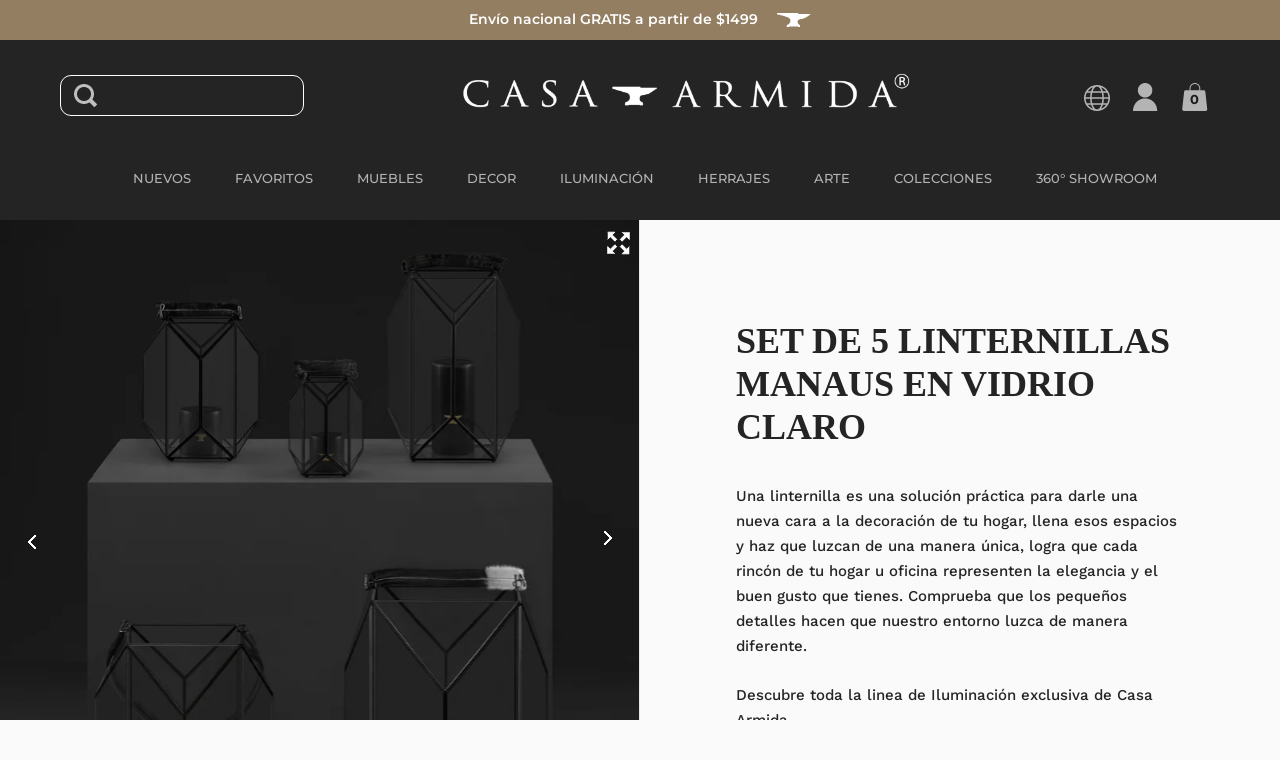

--- FILE ---
content_type: text/html; charset=utf-8
request_url: https://casa-armida.mx/products/set-linternillas-manaus-vidrio-claro-5-piezas
body_size: 30862
content:
<!doctype html>
<html class="no-js">
<head>

  <meta charset="utf-8">
  <meta name="viewport" content="width=device-width,initial-scale=1,maximum-scale=1,user-scalable=no">
  <meta http-equiv="X-UA-Compatible" content="IE=edge"> 
  <meta name="facebook-domain-verification" content="8spn9docmh52x403zpvxhogxnhw7bu" />
  <meta name="facebook-domain-verification" content="kav16kricp4u9n1fp4pas2wsxngyr3" />
  <meta name="google-site-verification" content="p2mwnCmPvKAYsLAtR49rlhh31qj9644k_bojatrN1_g" />

  <!--Lazy Loading -->
  <script src="//casa-armida.mx/cdn/shop/t/3/assets/lazysizes.min.js?v=56805471290311245611677479621" type="text/javascript"></script>
  <style>.lazyload,.lazyloading{opacity:0}.lazyloaded{opacity:1;transition:opacity.3s}</style>


  <style>
	img {
      user-select: none;
      -webkit-user-select:none;
	  -webkit-touch-callout:none;
    }
    .money-details {
      text-decoration: line-through;
    }
    .hamburger-menu .bar {
    	background: white;
    }
  </style>
  
    <link rel="shortcut icon" href="//casa-armida.mx/cdn/shop/files/casa_armida_icon_656d6f99-36e8-42cb-ad40-c614ebc451a7_32x32.png?v=1613549426" type="image/png" />
  
 
  

  <title>
    
      Set de 5 Linternillas Manaus en Vidrio Claro &ndash; Casa-Armida-Store
    
  </title>

  
    <meta name="description" content="Una linternilla es una solución práctica para darle una nueva cara a la decoración de tu hogar, llena esos espacios y haz que luzcan de una manera única, logra que cada rincón de tu hogar u oficina representen la elegancia y el buen gusto que tienes. Comprueba que los pequeños detalles hacen que nuestro entorno luzca d">
  

  



  <meta property="og:type" content="product">
  <meta property="og:title" content="Set de 5 Linternillas Manaus en Vidrio Claro">

  
    <meta property="og:image" content="http://casa-armida.mx/cdn/shop/products/7502288488011_SET5_1024x.jpg?v=1620748445">
    <meta property="og:image:secure_url" content="https://casa-armida.mx/cdn/shop/products/7502288488011_SET5_1024x.jpg?v=1620748445">
    <meta property="og:image:width" content="1024">
    <meta property="og:image:height" content="1024">
  
    <meta property="og:image" content="http://casa-armida.mx/cdn/shop/products/7502288488004_Main_1024x.jpg?v=1620748717">
    <meta property="og:image:secure_url" content="https://casa-armida.mx/cdn/shop/products/7502288488004_Main_1024x.jpg?v=1620748717">
    <meta property="og:image:width" content="1024">
    <meta property="og:image:height" content="1024">
  
    <meta property="og:image" content="http://casa-armida.mx/cdn/shop/products/7502288488004_Front_1024x.jpg?v=1620748800">
    <meta property="og:image:secure_url" content="https://casa-armida.mx/cdn/shop/products/7502288488004_Front_1024x.jpg?v=1620748800">
    <meta property="og:image:width" content="1024">
    <meta property="og:image:height" content="1024">
  

  <meta property="product:price:amount" content="2,095.00">
  <meta property="product:price:currency" content="MXN">
  <meta property="product:availability" content="in stock">




  <meta property="og:description" content="Una linternilla es una solución práctica para darle una nueva cara a la decoración de tu hogar, llena esos espacios y haz que luzcan de una manera única, logra que cada rincón de tu hogar u oficina representen la elegancia y el buen gusto que tienes. Comprueba que los pequeños detalles hacen que nuestro entorno luzca d">


<meta property="og:url" content="https://casa-armida.mx/products/set-linternillas-manaus-vidrio-claro-5-piezas">
<meta property="og:site_name" content="Casa-Armida-Store">



<meta name="twitter:card" content="summary">


  <meta name="twitter:title" content="Set de 5 Linternillas Manaus en Vidrio Claro">
  <meta name="twitter:description" content="Una linternilla es una solución práctica para darle una nueva cara a la decoración de tu hogar, llena esos espacios y haz que luzcan de una manera única, logra que cada rincón de tu hogar u oficina representen la elegancia y el buen gusto que tienes. Comprueba que los pequeños detalles hacen que nuestro entorno luzca de manera diferente.  Descubre toda la linea de Iluminación exclusiva de Casa Armida.  Pieza disponible en varios tamaños. INCLUYE:  Linternilla Manaus A: VEAR009N Vela negra 0.075mts_Diam x 0.075mts _H Linternilla Manaus B: VEAR016N Vela Negra 0.10 mts_Diam x 0.10 mts_H Linternilla manaus C: VEAR018N Vela Negra 0.10mts_Diam x 0.20 mts_H Linternilla manaus D: VEAR020N Vela Negra 0.10 mts_Diam x 0.30 mts _H Linternilla Manaus E: VEAR029N Vela Negra 0.15mts_Diam x 0.40 mts_H “Vela ilustrativa. El tamaño de la vela incluida puede variar debido a la elaboración">
  <meta name="twitter:image" content="https://casa-armida.mx/cdn/shop/products/7502288488011_SET5_600x600_crop_center.jpg?v=1620748445">

  


  <script type="application/ld+json">
  {
    "@context": "http://schema.org",
    
    "@type": "Product",
    "offers": [
      
        {
          "@type": "Offer",
          "name": "Set Linternillas Manaus 5 Piezas",
          "availability": "https://schema.org/InStock",
          "price": "24,835.00",
          "priceCurrency": "MXN",
          "priceValidUntil": "2026-01-27",
          
          "url": "/products/set-linternillas-manaus-vidrio-claro-5-piezas/products/set-linternillas-manaus-vidrio-claro-5-piezas?variant=39741587816645"
        },
      
        {
          "@type": "Offer",
          "name": "Linternilla Manaus A 0.16 mts_L x 0.16 mts_W x 0.23 mts_H",
          "availability": "https://schema.org/InStock",
          "price": "2,095.00",
          "priceCurrency": "MXN",
          "priceValidUntil": "2026-01-27",
          
            "sku": "7502288488004",
          
          "url": "/products/set-linternillas-manaus-vidrio-claro-5-piezas/products/set-linternillas-manaus-vidrio-claro-5-piezas?variant=39741587849413"
        },
      
        {
          "@type": "Offer",
          "name": "Linternilla Manaus B 0.26 mts_L x 0.26 mts_W x 0.33 mts_H",
          "availability": "https://schema.org/InStock",
          "price": "3,040.00",
          "priceCurrency": "MXN",
          "priceValidUntil": "2026-01-27",
          
            "sku": "7502288488011",
          
          "url": "/products/set-linternillas-manaus-vidrio-claro-5-piezas/products/set-linternillas-manaus-vidrio-claro-5-piezas?variant=39741587882181"
        },
      
        {
          "@type": "Offer",
          "name": "Linternilla Manaus C 0.30 mts_L x 0.30 mts_W x 0.43 mts_H",
          "availability": "https://schema.org/InStock",
          "price": "4,545.00",
          "priceCurrency": "MXN",
          "priceValidUntil": "2026-01-27",
          
            "sku": "7502288488028",
          
          "url": "/products/set-linternillas-manaus-vidrio-claro-5-piezas/products/set-linternillas-manaus-vidrio-claro-5-piezas?variant=39741587914949"
        },
      
        {
          "@type": "Offer",
          "name": "Linternilla Manaus D 0.35 mts_L x 0.35 mts_W x 0.53 mts_H",
          "availability": "https://schema.org/InStock",
          "price": "6,255.00",
          "priceCurrency": "MXN",
          "priceValidUntil": "2026-01-27",
          
            "sku": "7502288488035",
          
          "url": "/products/set-linternillas-manaus-vidrio-claro-5-piezas/products/set-linternillas-manaus-vidrio-claro-5-piezas?variant=39741587947717"
        },
      
        {
          "@type": "Offer",
          "name": "Linternilla Manaus E 0.40 mts_L x 0.40 mts_W x 0.65 mts_H",
          "availability": "https://schema.org/InStock",
          "price": "8,900.00",
          "priceCurrency": "MXN",
          "priceValidUntil": "2026-01-27",
          
            "sku": "7502288488042",
          
          "url": "/products/set-linternillas-manaus-vidrio-claro-5-piezas/products/set-linternillas-manaus-vidrio-claro-5-piezas?variant=39741587980485"
        }
      
    ],
    
    
    "brand": {
      "name": "Casa-Armida-Store"
    },
    "name": "Set de 5 Linternillas Manaus en Vidrio Claro",
    "description": "Una linternilla es una solución práctica para darle una nueva cara a la decoración de tu hogar, llena esos espacios y haz que luzcan de una manera única, logra que cada rincón de tu hogar u oficina representen la elegancia y el buen gusto que tienes. Comprueba que los pequeños detalles hacen que nuestro entorno luzca de manera diferente. \nDescubre toda la linea de Iluminación exclusiva de Casa Armida. \nPieza disponible en varios tamaños.\nINCLUYE: \nLinternilla Manaus A: VEAR009N Vela negra 0.075mts_Diam x 0.075mts _H\nLinternilla Manaus B: VEAR016N Vela Negra 0.10 mts_Diam x 0.10 mts_H\nLinternilla manaus C: VEAR018N Vela Negra 0.10mts_Diam x 0.20 mts_H\nLinternilla manaus D: VEAR020N Vela Negra 0.10 mts_Diam x 0.30 mts _H\nLinternilla Manaus E: VEAR029N Vela Negra 0.15mts_Diam x 0.40 mts_H\n“Vela ilustrativa. El tamaño de la vela incluida puede variar debido a la elaboración artesanal de nuestros productos.”",
    "category": "Linternillas",
    "url": "/products/set-linternillas-manaus-vidrio-claro-5-piezas/products/set-linternillas-manaus-vidrio-claro-5-piezas",
    "sku": "",
    "image": {
      "@type": "ImageObject",
      "url": "https://casa-armida.mx/cdn/shop/products/7502288488011_SET5_1024x.jpg?v=1620748445",
      "image": "https://casa-armida.mx/cdn/shop/products/7502288488011_SET5_1024x.jpg?v=1620748445",
      "name": "Set de 5 Linternillas Manaus en Vidrio Claro",
      "width": "1024",
      "height": "1024"
    }
  
  }
  </script>


  <link rel="canonical" href="https://casa-armida.mx/products/set-linternillas-manaus-vidrio-claro-5-piezas">

  <link rel="preload" as="style" href="//casa-armida.mx/cdn/shop/t/3/assets/css_main.scss.css?v=173272201566630099081762236148">
  <link rel="preconnect" href="//fonts.shopifycdn.com">

  <link href="//casa-armida.mx/cdn/shop/t/3/assets/css_main.scss.css?v=173272201566630099081762236148" rel="stylesheet" type="text/css" media="all" />
  
  <link href="https://unpkg.com/aos@2.3.1/dist/aos.css" rel="stylesheet" type="text/css" media="all" />

  <script>window.performance && window.performance.mark && window.performance.mark('shopify.content_for_header.start');</script><meta name="google-site-verification" content="fxl_Ry1zSOCAzppM1pz3cfMKQtXKgRfag7gWXlIEKMQ">
<meta id="shopify-digital-wallet" name="shopify-digital-wallet" content="/27713994817/digital_wallets/dialog">
<meta name="shopify-checkout-api-token" content="328d25a4778796c34571ea6b711af062">
<meta id="in-context-paypal-metadata" data-shop-id="27713994817" data-venmo-supported="false" data-environment="production" data-locale="es_ES" data-paypal-v4="true" data-currency="MXN">
<link rel="alternate" type="application/json+oembed" href="https://casa-armida.mx/products/set-linternillas-manaus-vidrio-claro-5-piezas.oembed">
<script async="async" src="/checkouts/internal/preloads.js?locale=es-MX"></script>
<script id="shopify-features" type="application/json">{"accessToken":"328d25a4778796c34571ea6b711af062","betas":["rich-media-storefront-analytics"],"domain":"casa-armida.mx","predictiveSearch":true,"shopId":27713994817,"locale":"es"}</script>
<script>var Shopify = Shopify || {};
Shopify.shop = "casa-armida-store.myshopify.com";
Shopify.locale = "es";
Shopify.currency = {"active":"MXN","rate":"1.0"};
Shopify.country = "MX";
Shopify.theme = {"name":"Split","id":80588767297,"schema_name":"Split","schema_version":"2.3.2","theme_store_id":842,"role":"main"};
Shopify.theme.handle = "null";
Shopify.theme.style = {"id":null,"handle":null};
Shopify.cdnHost = "casa-armida.mx/cdn";
Shopify.routes = Shopify.routes || {};
Shopify.routes.root = "/";</script>
<script type="module">!function(o){(o.Shopify=o.Shopify||{}).modules=!0}(window);</script>
<script>!function(o){function n(){var o=[];function n(){o.push(Array.prototype.slice.apply(arguments))}return n.q=o,n}var t=o.Shopify=o.Shopify||{};t.loadFeatures=n(),t.autoloadFeatures=n()}(window);</script>
<script id="shop-js-analytics" type="application/json">{"pageType":"product"}</script>
<script defer="defer" async type="module" src="//casa-armida.mx/cdn/shopifycloud/shop-js/modules/v2/client.init-shop-cart-sync_CvZOh8Af.es.esm.js"></script>
<script defer="defer" async type="module" src="//casa-armida.mx/cdn/shopifycloud/shop-js/modules/v2/chunk.common_3Rxs6Qxh.esm.js"></script>
<script type="module">
  await import("//casa-armida.mx/cdn/shopifycloud/shop-js/modules/v2/client.init-shop-cart-sync_CvZOh8Af.es.esm.js");
await import("//casa-armida.mx/cdn/shopifycloud/shop-js/modules/v2/chunk.common_3Rxs6Qxh.esm.js");

  window.Shopify.SignInWithShop?.initShopCartSync?.({"fedCMEnabled":true,"windoidEnabled":true});

</script>
<script>(function() {
  var isLoaded = false;
  function asyncLoad() {
    if (isLoaded) return;
    isLoaded = true;
    var urls = ["https:\/\/gtranslate.io\/shopify\/gtranslate.js?shop=casa-armida-store.myshopify.com","https:\/\/cdn.recovermycart.com\/scripts\/keepcart\/CartJS.min.js?shop=casa-armida-store.myshopify.com\u0026shop=casa-armida-store.myshopify.com","https:\/\/static.dla.group\/dm-timer.js?shop=casa-armida-store.myshopify.com"];
    for (var i = 0; i < urls.length; i++) {
      var s = document.createElement('script');
      s.type = 'text/javascript';
      s.async = true;
      s.src = urls[i];
      var x = document.getElementsByTagName('script')[0];
      x.parentNode.insertBefore(s, x);
    }
  };
  if(window.attachEvent) {
    window.attachEvent('onload', asyncLoad);
  } else {
    window.addEventListener('load', asyncLoad, false);
  }
})();</script>
<script id="__st">var __st={"a":27713994817,"offset":-21600,"reqid":"e3f51830-d548-488a-b1d0-25a98f838b9d-1768633227","pageurl":"casa-armida.mx\/products\/set-linternillas-manaus-vidrio-claro-5-piezas","u":"a5ff45d80295","p":"product","rtyp":"product","rid":6663712211141};</script>
<script>window.ShopifyPaypalV4VisibilityTracking = true;</script>
<script id="captcha-bootstrap">!function(){'use strict';const t='contact',e='account',n='new_comment',o=[[t,t],['blogs',n],['comments',n],[t,'customer']],c=[[e,'customer_login'],[e,'guest_login'],[e,'recover_customer_password'],[e,'create_customer']],r=t=>t.map((([t,e])=>`form[action*='/${t}']:not([data-nocaptcha='true']) input[name='form_type'][value='${e}']`)).join(','),a=t=>()=>t?[...document.querySelectorAll(t)].map((t=>t.form)):[];function s(){const t=[...o],e=r(t);return a(e)}const i='password',u='form_key',d=['recaptcha-v3-token','g-recaptcha-response','h-captcha-response',i],f=()=>{try{return window.sessionStorage}catch{return}},m='__shopify_v',_=t=>t.elements[u];function p(t,e,n=!1){try{const o=window.sessionStorage,c=JSON.parse(o.getItem(e)),{data:r}=function(t){const{data:e,action:n}=t;return t[m]||n?{data:e,action:n}:{data:t,action:n}}(c);for(const[e,n]of Object.entries(r))t.elements[e]&&(t.elements[e].value=n);n&&o.removeItem(e)}catch(o){console.error('form repopulation failed',{error:o})}}const l='form_type',E='cptcha';function T(t){t.dataset[E]=!0}const w=window,h=w.document,L='Shopify',v='ce_forms',y='captcha';let A=!1;((t,e)=>{const n=(g='f06e6c50-85a8-45c8-87d0-21a2b65856fe',I='https://cdn.shopify.com/shopifycloud/storefront-forms-hcaptcha/ce_storefront_forms_captcha_hcaptcha.v1.5.2.iife.js',D={infoText:'Protegido por hCaptcha',privacyText:'Privacidad',termsText:'Términos'},(t,e,n)=>{const o=w[L][v],c=o.bindForm;if(c)return c(t,g,e,D).then(n);var r;o.q.push([[t,g,e,D],n]),r=I,A||(h.body.append(Object.assign(h.createElement('script'),{id:'captcha-provider',async:!0,src:r})),A=!0)});var g,I,D;w[L]=w[L]||{},w[L][v]=w[L][v]||{},w[L][v].q=[],w[L][y]=w[L][y]||{},w[L][y].protect=function(t,e){n(t,void 0,e),T(t)},Object.freeze(w[L][y]),function(t,e,n,w,h,L){const[v,y,A,g]=function(t,e,n){const i=e?o:[],u=t?c:[],d=[...i,...u],f=r(d),m=r(i),_=r(d.filter((([t,e])=>n.includes(e))));return[a(f),a(m),a(_),s()]}(w,h,L),I=t=>{const e=t.target;return e instanceof HTMLFormElement?e:e&&e.form},D=t=>v().includes(t);t.addEventListener('submit',(t=>{const e=I(t);if(!e)return;const n=D(e)&&!e.dataset.hcaptchaBound&&!e.dataset.recaptchaBound,o=_(e),c=g().includes(e)&&(!o||!o.value);(n||c)&&t.preventDefault(),c&&!n&&(function(t){try{if(!f())return;!function(t){const e=f();if(!e)return;const n=_(t);if(!n)return;const o=n.value;o&&e.removeItem(o)}(t);const e=Array.from(Array(32),(()=>Math.random().toString(36)[2])).join('');!function(t,e){_(t)||t.append(Object.assign(document.createElement('input'),{type:'hidden',name:u})),t.elements[u].value=e}(t,e),function(t,e){const n=f();if(!n)return;const o=[...t.querySelectorAll(`input[type='${i}']`)].map((({name:t})=>t)),c=[...d,...o],r={};for(const[a,s]of new FormData(t).entries())c.includes(a)||(r[a]=s);n.setItem(e,JSON.stringify({[m]:1,action:t.action,data:r}))}(t,e)}catch(e){console.error('failed to persist form',e)}}(e),e.submit())}));const S=(t,e)=>{t&&!t.dataset[E]&&(n(t,e.some((e=>e===t))),T(t))};for(const o of['focusin','change'])t.addEventListener(o,(t=>{const e=I(t);D(e)&&S(e,y())}));const B=e.get('form_key'),M=e.get(l),P=B&&M;t.addEventListener('DOMContentLoaded',(()=>{const t=y();if(P)for(const e of t)e.elements[l].value===M&&p(e,B);[...new Set([...A(),...v().filter((t=>'true'===t.dataset.shopifyCaptcha))])].forEach((e=>S(e,t)))}))}(h,new URLSearchParams(w.location.search),n,t,e,['guest_login'])})(!0,!0)}();</script>
<script integrity="sha256-4kQ18oKyAcykRKYeNunJcIwy7WH5gtpwJnB7kiuLZ1E=" data-source-attribution="shopify.loadfeatures" defer="defer" src="//casa-armida.mx/cdn/shopifycloud/storefront/assets/storefront/load_feature-a0a9edcb.js" crossorigin="anonymous"></script>
<script data-source-attribution="shopify.dynamic_checkout.dynamic.init">var Shopify=Shopify||{};Shopify.PaymentButton=Shopify.PaymentButton||{isStorefrontPortableWallets:!0,init:function(){window.Shopify.PaymentButton.init=function(){};var t=document.createElement("script");t.src="https://casa-armida.mx/cdn/shopifycloud/portable-wallets/latest/portable-wallets.es.js",t.type="module",document.head.appendChild(t)}};
</script>
<script data-source-attribution="shopify.dynamic_checkout.buyer_consent">
  function portableWalletsHideBuyerConsent(e){var t=document.getElementById("shopify-buyer-consent"),n=document.getElementById("shopify-subscription-policy-button");t&&n&&(t.classList.add("hidden"),t.setAttribute("aria-hidden","true"),n.removeEventListener("click",e))}function portableWalletsShowBuyerConsent(e){var t=document.getElementById("shopify-buyer-consent"),n=document.getElementById("shopify-subscription-policy-button");t&&n&&(t.classList.remove("hidden"),t.removeAttribute("aria-hidden"),n.addEventListener("click",e))}window.Shopify?.PaymentButton&&(window.Shopify.PaymentButton.hideBuyerConsent=portableWalletsHideBuyerConsent,window.Shopify.PaymentButton.showBuyerConsent=portableWalletsShowBuyerConsent);
</script>
<script>
  function portableWalletsCleanup(e){e&&e.src&&console.error("Failed to load portable wallets script "+e.src);var t=document.querySelectorAll("shopify-accelerated-checkout .shopify-payment-button__skeleton, shopify-accelerated-checkout-cart .wallet-cart-button__skeleton"),e=document.getElementById("shopify-buyer-consent");for(let e=0;e<t.length;e++)t[e].remove();e&&e.remove()}function portableWalletsNotLoadedAsModule(e){e instanceof ErrorEvent&&"string"==typeof e.message&&e.message.includes("import.meta")&&"string"==typeof e.filename&&e.filename.includes("portable-wallets")&&(window.removeEventListener("error",portableWalletsNotLoadedAsModule),window.Shopify.PaymentButton.failedToLoad=e,"loading"===document.readyState?document.addEventListener("DOMContentLoaded",window.Shopify.PaymentButton.init):window.Shopify.PaymentButton.init())}window.addEventListener("error",portableWalletsNotLoadedAsModule);
</script>

<script type="module" src="https://casa-armida.mx/cdn/shopifycloud/portable-wallets/latest/portable-wallets.es.js" onError="portableWalletsCleanup(this)" crossorigin="anonymous"></script>
<script nomodule>
  document.addEventListener("DOMContentLoaded", portableWalletsCleanup);
</script>

<link id="shopify-accelerated-checkout-styles" rel="stylesheet" media="screen" href="https://casa-armida.mx/cdn/shopifycloud/portable-wallets/latest/accelerated-checkout-backwards-compat.css" crossorigin="anonymous">
<style id="shopify-accelerated-checkout-cart">
        #shopify-buyer-consent {
  margin-top: 1em;
  display: inline-block;
  width: 100%;
}

#shopify-buyer-consent.hidden {
  display: none;
}

#shopify-subscription-policy-button {
  background: none;
  border: none;
  padding: 0;
  text-decoration: underline;
  font-size: inherit;
  cursor: pointer;
}

#shopify-subscription-policy-button::before {
  box-shadow: none;
}

      </style>

<script>window.performance && window.performance.mark && window.performance.mark('shopify.content_for_header.end');</script>
  
  
  <script src="//code.jquery.com/jquery-3.4.1.min.js" type="text/javascript"></script>

  

  <noscript>
    <link href="//casa-armida.mx/cdn/shop/t/3/assets/css_noscript.scss.css?v=131052162782476984001594233125" rel="stylesheet" type="text/css" media="all" />
  </noscript>
  
  <!-- Global site tag (gtag.js) - Google Analytics -->
  <!--

  <script async src="https://www.googletagmanager.com/gtag/js?id=UA-171581336-1"></script>
  <script>
    window.dataLayer = window.dataLayer || [];
    function gtag(){dataLayer.push(arguments);}
    gtag('js', new Date());
  
    gtag('config', 'UA-171581336-1');
  </script>
  
  -->

  <!-- Global site tag (gtag.js) - Google Ads: 527573325 -->
  <script async src="https://www.googletagmanager.com/gtag/js?id=AW-527573325"></script>
  <script>
    window.dataLayer = window.dataLayer || [];
    function gtag(){dataLayer.push(arguments);}
    gtag('js', new Date());
    gtag('config', 'AW-527573325');
  </script>

  
  
  
<link href="https://monorail-edge.shopifysvc.com" rel="dns-prefetch">
<script>(function(){if ("sendBeacon" in navigator && "performance" in window) {try {var session_token_from_headers = performance.getEntriesByType('navigation')[0].serverTiming.find(x => x.name == '_s').description;} catch {var session_token_from_headers = undefined;}var session_cookie_matches = document.cookie.match(/_shopify_s=([^;]*)/);var session_token_from_cookie = session_cookie_matches && session_cookie_matches.length === 2 ? session_cookie_matches[1] : "";var session_token = session_token_from_headers || session_token_from_cookie || "";function handle_abandonment_event(e) {var entries = performance.getEntries().filter(function(entry) {return /monorail-edge.shopifysvc.com/.test(entry.name);});if (!window.abandonment_tracked && entries.length === 0) {window.abandonment_tracked = true;var currentMs = Date.now();var navigation_start = performance.timing.navigationStart;var payload = {shop_id: 27713994817,url: window.location.href,navigation_start,duration: currentMs - navigation_start,session_token,page_type: "product"};window.navigator.sendBeacon("https://monorail-edge.shopifysvc.com/v1/produce", JSON.stringify({schema_id: "online_store_buyer_site_abandonment/1.1",payload: payload,metadata: {event_created_at_ms: currentMs,event_sent_at_ms: currentMs}}));}}window.addEventListener('pagehide', handle_abandonment_event);}}());</script>
<script id="web-pixels-manager-setup">(function e(e,d,r,n,o){if(void 0===o&&(o={}),!Boolean(null===(a=null===(i=window.Shopify)||void 0===i?void 0:i.analytics)||void 0===a?void 0:a.replayQueue)){var i,a;window.Shopify=window.Shopify||{};var t=window.Shopify;t.analytics=t.analytics||{};var s=t.analytics;s.replayQueue=[],s.publish=function(e,d,r){return s.replayQueue.push([e,d,r]),!0};try{self.performance.mark("wpm:start")}catch(e){}var l=function(){var e={modern:/Edge?\/(1{2}[4-9]|1[2-9]\d|[2-9]\d{2}|\d{4,})\.\d+(\.\d+|)|Firefox\/(1{2}[4-9]|1[2-9]\d|[2-9]\d{2}|\d{4,})\.\d+(\.\d+|)|Chrom(ium|e)\/(9{2}|\d{3,})\.\d+(\.\d+|)|(Maci|X1{2}).+ Version\/(15\.\d+|(1[6-9]|[2-9]\d|\d{3,})\.\d+)([,.]\d+|)( \(\w+\)|)( Mobile\/\w+|) Safari\/|Chrome.+OPR\/(9{2}|\d{3,})\.\d+\.\d+|(CPU[ +]OS|iPhone[ +]OS|CPU[ +]iPhone|CPU IPhone OS|CPU iPad OS)[ +]+(15[._]\d+|(1[6-9]|[2-9]\d|\d{3,})[._]\d+)([._]\d+|)|Android:?[ /-](13[3-9]|1[4-9]\d|[2-9]\d{2}|\d{4,})(\.\d+|)(\.\d+|)|Android.+Firefox\/(13[5-9]|1[4-9]\d|[2-9]\d{2}|\d{4,})\.\d+(\.\d+|)|Android.+Chrom(ium|e)\/(13[3-9]|1[4-9]\d|[2-9]\d{2}|\d{4,})\.\d+(\.\d+|)|SamsungBrowser\/([2-9]\d|\d{3,})\.\d+/,legacy:/Edge?\/(1[6-9]|[2-9]\d|\d{3,})\.\d+(\.\d+|)|Firefox\/(5[4-9]|[6-9]\d|\d{3,})\.\d+(\.\d+|)|Chrom(ium|e)\/(5[1-9]|[6-9]\d|\d{3,})\.\d+(\.\d+|)([\d.]+$|.*Safari\/(?![\d.]+ Edge\/[\d.]+$))|(Maci|X1{2}).+ Version\/(10\.\d+|(1[1-9]|[2-9]\d|\d{3,})\.\d+)([,.]\d+|)( \(\w+\)|)( Mobile\/\w+|) Safari\/|Chrome.+OPR\/(3[89]|[4-9]\d|\d{3,})\.\d+\.\d+|(CPU[ +]OS|iPhone[ +]OS|CPU[ +]iPhone|CPU IPhone OS|CPU iPad OS)[ +]+(10[._]\d+|(1[1-9]|[2-9]\d|\d{3,})[._]\d+)([._]\d+|)|Android:?[ /-](13[3-9]|1[4-9]\d|[2-9]\d{2}|\d{4,})(\.\d+|)(\.\d+|)|Mobile Safari.+OPR\/([89]\d|\d{3,})\.\d+\.\d+|Android.+Firefox\/(13[5-9]|1[4-9]\d|[2-9]\d{2}|\d{4,})\.\d+(\.\d+|)|Android.+Chrom(ium|e)\/(13[3-9]|1[4-9]\d|[2-9]\d{2}|\d{4,})\.\d+(\.\d+|)|Android.+(UC? ?Browser|UCWEB|U3)[ /]?(15\.([5-9]|\d{2,})|(1[6-9]|[2-9]\d|\d{3,})\.\d+)\.\d+|SamsungBrowser\/(5\.\d+|([6-9]|\d{2,})\.\d+)|Android.+MQ{2}Browser\/(14(\.(9|\d{2,})|)|(1[5-9]|[2-9]\d|\d{3,})(\.\d+|))(\.\d+|)|K[Aa][Ii]OS\/(3\.\d+|([4-9]|\d{2,})\.\d+)(\.\d+|)/},d=e.modern,r=e.legacy,n=navigator.userAgent;return n.match(d)?"modern":n.match(r)?"legacy":"unknown"}(),u="modern"===l?"modern":"legacy",c=(null!=n?n:{modern:"",legacy:""})[u],f=function(e){return[e.baseUrl,"/wpm","/b",e.hashVersion,"modern"===e.buildTarget?"m":"l",".js"].join("")}({baseUrl:d,hashVersion:r,buildTarget:u}),m=function(e){var d=e.version,r=e.bundleTarget,n=e.surface,o=e.pageUrl,i=e.monorailEndpoint;return{emit:function(e){var a=e.status,t=e.errorMsg,s=(new Date).getTime(),l=JSON.stringify({metadata:{event_sent_at_ms:s},events:[{schema_id:"web_pixels_manager_load/3.1",payload:{version:d,bundle_target:r,page_url:o,status:a,surface:n,error_msg:t},metadata:{event_created_at_ms:s}}]});if(!i)return console&&console.warn&&console.warn("[Web Pixels Manager] No Monorail endpoint provided, skipping logging."),!1;try{return self.navigator.sendBeacon.bind(self.navigator)(i,l)}catch(e){}var u=new XMLHttpRequest;try{return u.open("POST",i,!0),u.setRequestHeader("Content-Type","text/plain"),u.send(l),!0}catch(e){return console&&console.warn&&console.warn("[Web Pixels Manager] Got an unhandled error while logging to Monorail."),!1}}}}({version:r,bundleTarget:l,surface:e.surface,pageUrl:self.location.href,monorailEndpoint:e.monorailEndpoint});try{o.browserTarget=l,function(e){var d=e.src,r=e.async,n=void 0===r||r,o=e.onload,i=e.onerror,a=e.sri,t=e.scriptDataAttributes,s=void 0===t?{}:t,l=document.createElement("script"),u=document.querySelector("head"),c=document.querySelector("body");if(l.async=n,l.src=d,a&&(l.integrity=a,l.crossOrigin="anonymous"),s)for(var f in s)if(Object.prototype.hasOwnProperty.call(s,f))try{l.dataset[f]=s[f]}catch(e){}if(o&&l.addEventListener("load",o),i&&l.addEventListener("error",i),u)u.appendChild(l);else{if(!c)throw new Error("Did not find a head or body element to append the script");c.appendChild(l)}}({src:f,async:!0,onload:function(){if(!function(){var e,d;return Boolean(null===(d=null===(e=window.Shopify)||void 0===e?void 0:e.analytics)||void 0===d?void 0:d.initialized)}()){var d=window.webPixelsManager.init(e)||void 0;if(d){var r=window.Shopify.analytics;r.replayQueue.forEach((function(e){var r=e[0],n=e[1],o=e[2];d.publishCustomEvent(r,n,o)})),r.replayQueue=[],r.publish=d.publishCustomEvent,r.visitor=d.visitor,r.initialized=!0}}},onerror:function(){return m.emit({status:"failed",errorMsg:"".concat(f," has failed to load")})},sri:function(e){var d=/^sha384-[A-Za-z0-9+/=]+$/;return"string"==typeof e&&d.test(e)}(c)?c:"",scriptDataAttributes:o}),m.emit({status:"loading"})}catch(e){m.emit({status:"failed",errorMsg:(null==e?void 0:e.message)||"Unknown error"})}}})({shopId: 27713994817,storefrontBaseUrl: "https://casa-armida.mx",extensionsBaseUrl: "https://extensions.shopifycdn.com/cdn/shopifycloud/web-pixels-manager",monorailEndpoint: "https://monorail-edge.shopifysvc.com/unstable/produce_batch",surface: "storefront-renderer",enabledBetaFlags: ["2dca8a86"],webPixelsConfigList: [{"id":"479232229","configuration":"{\"config\":\"{\\\"google_tag_ids\\\":[\\\"G-LH5K3B88R5\\\",\\\"AW-11284524333\\\",\\\"GT-WB29J4G\\\",\\\"AW-527573325\\\"],\\\"target_country\\\":\\\"MX\\\",\\\"gtag_events\\\":[{\\\"type\\\":\\\"begin_checkout\\\",\\\"action_label\\\":[\\\"G-LH5K3B88R5\\\",\\\"AW-11284524333\\\/D2RmCKS_3r0bEK3a8IQq\\\",\\\"AW-527573325\\\/pPZfCP-bw9gDEM3CyPsB\\\"]},{\\\"type\\\":\\\"search\\\",\\\"action_label\\\":[\\\"G-LH5K3B88R5\\\",\\\"AW-11284524333\\\/SChqCJ6_3r0bEK3a8IQq\\\"]},{\\\"type\\\":\\\"view_item\\\",\\\"action_label\\\":[\\\"G-LH5K3B88R5\\\",\\\"AW-11284524333\\\/eOU1CJu_3r0bEK3a8IQq\\\",\\\"MC-J1JZQR4VQS\\\"]},{\\\"type\\\":\\\"purchase\\\",\\\"action_label\\\":[\\\"G-LH5K3B88R5\\\",\\\"AW-11284524333\\\/RyJjCI2C2L0bEK3a8IQq\\\",\\\"MC-J1JZQR4VQS\\\"]},{\\\"type\\\":\\\"page_view\\\",\\\"action_label\\\":[\\\"G-LH5K3B88R5\\\",\\\"AW-11284524333\\\/24HDCJCC2L0bEK3a8IQq\\\",\\\"MC-J1JZQR4VQS\\\"]},{\\\"type\\\":\\\"add_payment_info\\\",\\\"action_label\\\":[\\\"G-LH5K3B88R5\\\",\\\"AW-11284524333\\\/MbsCCKe_3r0bEK3a8IQq\\\"]},{\\\"type\\\":\\\"add_to_cart\\\",\\\"action_label\\\":[\\\"G-LH5K3B88R5\\\",\\\"AW-11284524333\\\/oQh5CKG_3r0bEK3a8IQq\\\"]}],\\\"enable_monitoring_mode\\\":false}\"}","eventPayloadVersion":"v1","runtimeContext":"OPEN","scriptVersion":"b2a88bafab3e21179ed38636efcd8a93","type":"APP","apiClientId":1780363,"privacyPurposes":[],"dataSharingAdjustments":{"protectedCustomerApprovalScopes":["read_customer_address","read_customer_email","read_customer_name","read_customer_personal_data","read_customer_phone"]}},{"id":"216105189","configuration":"{\"pixel_id\":\"2964278493846104\",\"pixel_type\":\"facebook_pixel\",\"metaapp_system_user_token\":\"-\"}","eventPayloadVersion":"v1","runtimeContext":"OPEN","scriptVersion":"ca16bc87fe92b6042fbaa3acc2fbdaa6","type":"APP","apiClientId":2329312,"privacyPurposes":["ANALYTICS","MARKETING","SALE_OF_DATA"],"dataSharingAdjustments":{"protectedCustomerApprovalScopes":["read_customer_address","read_customer_email","read_customer_name","read_customer_personal_data","read_customer_phone"]}},{"id":"71237861","configuration":"{\"tagID\":\"2614145358784\"}","eventPayloadVersion":"v1","runtimeContext":"STRICT","scriptVersion":"18031546ee651571ed29edbe71a3550b","type":"APP","apiClientId":3009811,"privacyPurposes":["ANALYTICS","MARKETING","SALE_OF_DATA"],"dataSharingAdjustments":{"protectedCustomerApprovalScopes":["read_customer_address","read_customer_email","read_customer_name","read_customer_personal_data","read_customer_phone"]}},{"id":"shopify-app-pixel","configuration":"{}","eventPayloadVersion":"v1","runtimeContext":"STRICT","scriptVersion":"0450","apiClientId":"shopify-pixel","type":"APP","privacyPurposes":["ANALYTICS","MARKETING"]},{"id":"shopify-custom-pixel","eventPayloadVersion":"v1","runtimeContext":"LAX","scriptVersion":"0450","apiClientId":"shopify-pixel","type":"CUSTOM","privacyPurposes":["ANALYTICS","MARKETING"]}],isMerchantRequest: false,initData: {"shop":{"name":"Casa-Armida-Store","paymentSettings":{"currencyCode":"MXN"},"myshopifyDomain":"casa-armida-store.myshopify.com","countryCode":"MX","storefrontUrl":"https:\/\/casa-armida.mx"},"customer":null,"cart":null,"checkout":null,"productVariants":[{"price":{"amount":24835.0,"currencyCode":"MXN"},"product":{"title":"Set de 5 Linternillas Manaus en Vidrio Claro","vendor":"Casa-Armida-Store","id":"6663712211141","untranslatedTitle":"Set de 5 Linternillas Manaus en Vidrio Claro","url":"\/products\/set-linternillas-manaus-vidrio-claro-5-piezas","type":"Linternillas"},"id":"39741587816645","image":{"src":"\/\/casa-armida.mx\/cdn\/shop\/products\/7502288488011_SET5.jpg?v=1620748445"},"sku":"","title":"Set Linternillas Manaus 5 Piezas","untranslatedTitle":"Set Linternillas Manaus 5 Piezas"},{"price":{"amount":2095.0,"currencyCode":"MXN"},"product":{"title":"Set de 5 Linternillas Manaus en Vidrio Claro","vendor":"Casa-Armida-Store","id":"6663712211141","untranslatedTitle":"Set de 5 Linternillas Manaus en Vidrio Claro","url":"\/products\/set-linternillas-manaus-vidrio-claro-5-piezas","type":"Linternillas"},"id":"39741587849413","image":{"src":"\/\/casa-armida.mx\/cdn\/shop\/products\/7502288488004_Main.jpg?v=1620748717"},"sku":"7502288488004","title":"Linternilla Manaus A 0.16 mts_L x 0.16 mts_W x 0.23 mts_H","untranslatedTitle":"Linternilla Manaus A 0.16 mts_L x 0.16 mts_W x 0.23 mts_H"},{"price":{"amount":3040.0,"currencyCode":"MXN"},"product":{"title":"Set de 5 Linternillas Manaus en Vidrio Claro","vendor":"Casa-Armida-Store","id":"6663712211141","untranslatedTitle":"Set de 5 Linternillas Manaus en Vidrio Claro","url":"\/products\/set-linternillas-manaus-vidrio-claro-5-piezas","type":"Linternillas"},"id":"39741587882181","image":{"src":"\/\/casa-armida.mx\/cdn\/shop\/products\/7502288488011_Main.jpg?v=1620748800"},"sku":"7502288488011","title":"Linternilla Manaus B 0.26 mts_L x 0.26 mts_W x 0.33 mts_H","untranslatedTitle":"Linternilla Manaus B 0.26 mts_L x 0.26 mts_W x 0.33 mts_H"},{"price":{"amount":4545.0,"currencyCode":"MXN"},"product":{"title":"Set de 5 Linternillas Manaus en Vidrio Claro","vendor":"Casa-Armida-Store","id":"6663712211141","untranslatedTitle":"Set de 5 Linternillas Manaus en Vidrio Claro","url":"\/products\/set-linternillas-manaus-vidrio-claro-5-piezas","type":"Linternillas"},"id":"39741587914949","image":{"src":"\/\/casa-armida.mx\/cdn\/shop\/products\/7502288488028_Main.jpg?v=1620748800"},"sku":"7502288488028","title":"Linternilla Manaus C 0.30 mts_L x 0.30 mts_W x 0.43 mts_H","untranslatedTitle":"Linternilla Manaus C 0.30 mts_L x 0.30 mts_W x 0.43 mts_H"},{"price":{"amount":6255.0,"currencyCode":"MXN"},"product":{"title":"Set de 5 Linternillas Manaus en Vidrio Claro","vendor":"Casa-Armida-Store","id":"6663712211141","untranslatedTitle":"Set de 5 Linternillas Manaus en Vidrio Claro","url":"\/products\/set-linternillas-manaus-vidrio-claro-5-piezas","type":"Linternillas"},"id":"39741587947717","image":{"src":"\/\/casa-armida.mx\/cdn\/shop\/products\/7502288488035_Main.jpg?v=1620748800"},"sku":"7502288488035","title":"Linternilla Manaus D 0.35 mts_L x 0.35 mts_W x 0.53 mts_H","untranslatedTitle":"Linternilla Manaus D 0.35 mts_L x 0.35 mts_W x 0.53 mts_H"},{"price":{"amount":8900.0,"currencyCode":"MXN"},"product":{"title":"Set de 5 Linternillas Manaus en Vidrio Claro","vendor":"Casa-Armida-Store","id":"6663712211141","untranslatedTitle":"Set de 5 Linternillas Manaus en Vidrio Claro","url":"\/products\/set-linternillas-manaus-vidrio-claro-5-piezas","type":"Linternillas"},"id":"39741587980485","image":{"src":"\/\/casa-armida.mx\/cdn\/shop\/products\/7502288488042_Main.jpg?v=1620748800"},"sku":"7502288488042","title":"Linternilla Manaus E 0.40 mts_L x 0.40 mts_W x 0.65 mts_H","untranslatedTitle":"Linternilla Manaus E 0.40 mts_L x 0.40 mts_W x 0.65 mts_H"}],"purchasingCompany":null},},"https://casa-armida.mx/cdn","fcfee988w5aeb613cpc8e4bc33m6693e112",{"modern":"","legacy":""},{"shopId":"27713994817","storefrontBaseUrl":"https:\/\/casa-armida.mx","extensionBaseUrl":"https:\/\/extensions.shopifycdn.com\/cdn\/shopifycloud\/web-pixels-manager","surface":"storefront-renderer","enabledBetaFlags":"[\"2dca8a86\"]","isMerchantRequest":"false","hashVersion":"fcfee988w5aeb613cpc8e4bc33m6693e112","publish":"custom","events":"[[\"page_viewed\",{}],[\"product_viewed\",{\"productVariant\":{\"price\":{\"amount\":24835.0,\"currencyCode\":\"MXN\"},\"product\":{\"title\":\"Set de 5 Linternillas Manaus en Vidrio Claro\",\"vendor\":\"Casa-Armida-Store\",\"id\":\"6663712211141\",\"untranslatedTitle\":\"Set de 5 Linternillas Manaus en Vidrio Claro\",\"url\":\"\/products\/set-linternillas-manaus-vidrio-claro-5-piezas\",\"type\":\"Linternillas\"},\"id\":\"39741587816645\",\"image\":{\"src\":\"\/\/casa-armida.mx\/cdn\/shop\/products\/7502288488011_SET5.jpg?v=1620748445\"},\"sku\":\"\",\"title\":\"Set Linternillas Manaus 5 Piezas\",\"untranslatedTitle\":\"Set Linternillas Manaus 5 Piezas\"}}]]"});</script><script>
  window.ShopifyAnalytics = window.ShopifyAnalytics || {};
  window.ShopifyAnalytics.meta = window.ShopifyAnalytics.meta || {};
  window.ShopifyAnalytics.meta.currency = 'MXN';
  var meta = {"product":{"id":6663712211141,"gid":"gid:\/\/shopify\/Product\/6663712211141","vendor":"Casa-Armida-Store","type":"Linternillas","handle":"set-linternillas-manaus-vidrio-claro-5-piezas","variants":[{"id":39741587816645,"price":2483500,"name":"Set de 5 Linternillas Manaus en Vidrio Claro - Set Linternillas Manaus 5 Piezas","public_title":"Set Linternillas Manaus 5 Piezas","sku":""},{"id":39741587849413,"price":209500,"name":"Set de 5 Linternillas Manaus en Vidrio Claro - Linternilla Manaus A 0.16 mts_L x 0.16 mts_W x 0.23 mts_H","public_title":"Linternilla Manaus A 0.16 mts_L x 0.16 mts_W x 0.23 mts_H","sku":"7502288488004"},{"id":39741587882181,"price":304000,"name":"Set de 5 Linternillas Manaus en Vidrio Claro - Linternilla Manaus B 0.26 mts_L x 0.26 mts_W x 0.33 mts_H","public_title":"Linternilla Manaus B 0.26 mts_L x 0.26 mts_W x 0.33 mts_H","sku":"7502288488011"},{"id":39741587914949,"price":454500,"name":"Set de 5 Linternillas Manaus en Vidrio Claro - Linternilla Manaus C 0.30 mts_L x 0.30 mts_W x 0.43 mts_H","public_title":"Linternilla Manaus C 0.30 mts_L x 0.30 mts_W x 0.43 mts_H","sku":"7502288488028"},{"id":39741587947717,"price":625500,"name":"Set de 5 Linternillas Manaus en Vidrio Claro - Linternilla Manaus D 0.35 mts_L x 0.35 mts_W x 0.53 mts_H","public_title":"Linternilla Manaus D 0.35 mts_L x 0.35 mts_W x 0.53 mts_H","sku":"7502288488035"},{"id":39741587980485,"price":890000,"name":"Set de 5 Linternillas Manaus en Vidrio Claro - Linternilla Manaus E 0.40 mts_L x 0.40 mts_W x 0.65 mts_H","public_title":"Linternilla Manaus E 0.40 mts_L x 0.40 mts_W x 0.65 mts_H","sku":"7502288488042"}],"remote":false},"page":{"pageType":"product","resourceType":"product","resourceId":6663712211141,"requestId":"e3f51830-d548-488a-b1d0-25a98f838b9d-1768633227"}};
  for (var attr in meta) {
    window.ShopifyAnalytics.meta[attr] = meta[attr];
  }
</script>
<script class="analytics">
  (function () {
    var customDocumentWrite = function(content) {
      var jquery = null;

      if (window.jQuery) {
        jquery = window.jQuery;
      } else if (window.Checkout && window.Checkout.$) {
        jquery = window.Checkout.$;
      }

      if (jquery) {
        jquery('body').append(content);
      }
    };

    var hasLoggedConversion = function(token) {
      if (token) {
        return document.cookie.indexOf('loggedConversion=' + token) !== -1;
      }
      return false;
    }

    var setCookieIfConversion = function(token) {
      if (token) {
        var twoMonthsFromNow = new Date(Date.now());
        twoMonthsFromNow.setMonth(twoMonthsFromNow.getMonth() + 2);

        document.cookie = 'loggedConversion=' + token + '; expires=' + twoMonthsFromNow;
      }
    }

    var trekkie = window.ShopifyAnalytics.lib = window.trekkie = window.trekkie || [];
    if (trekkie.integrations) {
      return;
    }
    trekkie.methods = [
      'identify',
      'page',
      'ready',
      'track',
      'trackForm',
      'trackLink'
    ];
    trekkie.factory = function(method) {
      return function() {
        var args = Array.prototype.slice.call(arguments);
        args.unshift(method);
        trekkie.push(args);
        return trekkie;
      };
    };
    for (var i = 0; i < trekkie.methods.length; i++) {
      var key = trekkie.methods[i];
      trekkie[key] = trekkie.factory(key);
    }
    trekkie.load = function(config) {
      trekkie.config = config || {};
      trekkie.config.initialDocumentCookie = document.cookie;
      var first = document.getElementsByTagName('script')[0];
      var script = document.createElement('script');
      script.type = 'text/javascript';
      script.onerror = function(e) {
        var scriptFallback = document.createElement('script');
        scriptFallback.type = 'text/javascript';
        scriptFallback.onerror = function(error) {
                var Monorail = {
      produce: function produce(monorailDomain, schemaId, payload) {
        var currentMs = new Date().getTime();
        var event = {
          schema_id: schemaId,
          payload: payload,
          metadata: {
            event_created_at_ms: currentMs,
            event_sent_at_ms: currentMs
          }
        };
        return Monorail.sendRequest("https://" + monorailDomain + "/v1/produce", JSON.stringify(event));
      },
      sendRequest: function sendRequest(endpointUrl, payload) {
        // Try the sendBeacon API
        if (window && window.navigator && typeof window.navigator.sendBeacon === 'function' && typeof window.Blob === 'function' && !Monorail.isIos12()) {
          var blobData = new window.Blob([payload], {
            type: 'text/plain'
          });

          if (window.navigator.sendBeacon(endpointUrl, blobData)) {
            return true;
          } // sendBeacon was not successful

        } // XHR beacon

        var xhr = new XMLHttpRequest();

        try {
          xhr.open('POST', endpointUrl);
          xhr.setRequestHeader('Content-Type', 'text/plain');
          xhr.send(payload);
        } catch (e) {
          console.log(e);
        }

        return false;
      },
      isIos12: function isIos12() {
        return window.navigator.userAgent.lastIndexOf('iPhone; CPU iPhone OS 12_') !== -1 || window.navigator.userAgent.lastIndexOf('iPad; CPU OS 12_') !== -1;
      }
    };
    Monorail.produce('monorail-edge.shopifysvc.com',
      'trekkie_storefront_load_errors/1.1',
      {shop_id: 27713994817,
      theme_id: 80588767297,
      app_name: "storefront",
      context_url: window.location.href,
      source_url: "//casa-armida.mx/cdn/s/trekkie.storefront.cd680fe47e6c39ca5d5df5f0a32d569bc48c0f27.min.js"});

        };
        scriptFallback.async = true;
        scriptFallback.src = '//casa-armida.mx/cdn/s/trekkie.storefront.cd680fe47e6c39ca5d5df5f0a32d569bc48c0f27.min.js';
        first.parentNode.insertBefore(scriptFallback, first);
      };
      script.async = true;
      script.src = '//casa-armida.mx/cdn/s/trekkie.storefront.cd680fe47e6c39ca5d5df5f0a32d569bc48c0f27.min.js';
      first.parentNode.insertBefore(script, first);
    };
    trekkie.load(
      {"Trekkie":{"appName":"storefront","development":false,"defaultAttributes":{"shopId":27713994817,"isMerchantRequest":null,"themeId":80588767297,"themeCityHash":"11701460219941069683","contentLanguage":"es","currency":"MXN","eventMetadataId":"4a4263bc-0f59-4ceb-a5bd-5a85378ad24a"},"isServerSideCookieWritingEnabled":true,"monorailRegion":"shop_domain","enabledBetaFlags":["65f19447"]},"Session Attribution":{},"S2S":{"facebookCapiEnabled":true,"source":"trekkie-storefront-renderer","apiClientId":580111}}
    );

    var loaded = false;
    trekkie.ready(function() {
      if (loaded) return;
      loaded = true;

      window.ShopifyAnalytics.lib = window.trekkie;

      var originalDocumentWrite = document.write;
      document.write = customDocumentWrite;
      try { window.ShopifyAnalytics.merchantGoogleAnalytics.call(this); } catch(error) {};
      document.write = originalDocumentWrite;

      window.ShopifyAnalytics.lib.page(null,{"pageType":"product","resourceType":"product","resourceId":6663712211141,"requestId":"e3f51830-d548-488a-b1d0-25a98f838b9d-1768633227","shopifyEmitted":true});

      var match = window.location.pathname.match(/checkouts\/(.+)\/(thank_you|post_purchase)/)
      var token = match? match[1]: undefined;
      if (!hasLoggedConversion(token)) {
        setCookieIfConversion(token);
        window.ShopifyAnalytics.lib.track("Viewed Product",{"currency":"MXN","variantId":39741587816645,"productId":6663712211141,"productGid":"gid:\/\/shopify\/Product\/6663712211141","name":"Set de 5 Linternillas Manaus en Vidrio Claro - Set Linternillas Manaus 5 Piezas","price":"24835.00","sku":"","brand":"Casa-Armida-Store","variant":"Set Linternillas Manaus 5 Piezas","category":"Linternillas","nonInteraction":true,"remote":false},undefined,undefined,{"shopifyEmitted":true});
      window.ShopifyAnalytics.lib.track("monorail:\/\/trekkie_storefront_viewed_product\/1.1",{"currency":"MXN","variantId":39741587816645,"productId":6663712211141,"productGid":"gid:\/\/shopify\/Product\/6663712211141","name":"Set de 5 Linternillas Manaus en Vidrio Claro - Set Linternillas Manaus 5 Piezas","price":"24835.00","sku":"","brand":"Casa-Armida-Store","variant":"Set Linternillas Manaus 5 Piezas","category":"Linternillas","nonInteraction":true,"remote":false,"referer":"https:\/\/casa-armida.mx\/products\/set-linternillas-manaus-vidrio-claro-5-piezas"});
      }
    });


        var eventsListenerScript = document.createElement('script');
        eventsListenerScript.async = true;
        eventsListenerScript.src = "//casa-armida.mx/cdn/shopifycloud/storefront/assets/shop_events_listener-3da45d37.js";
        document.getElementsByTagName('head')[0].appendChild(eventsListenerScript);

})();</script>
  <script>
  if (!window.ga || (window.ga && typeof window.ga !== 'function')) {
    window.ga = function ga() {
      (window.ga.q = window.ga.q || []).push(arguments);
      if (window.Shopify && window.Shopify.analytics && typeof window.Shopify.analytics.publish === 'function') {
        window.Shopify.analytics.publish("ga_stub_called", {}, {sendTo: "google_osp_migration"});
      }
      console.error("Shopify's Google Analytics stub called with:", Array.from(arguments), "\nSee https://help.shopify.com/manual/promoting-marketing/pixels/pixel-migration#google for more information.");
    };
    if (window.Shopify && window.Shopify.analytics && typeof window.Shopify.analytics.publish === 'function') {
      window.Shopify.analytics.publish("ga_stub_initialized", {}, {sendTo: "google_osp_migration"});
    }
  }
</script>
<script
  defer
  src="https://casa-armida.mx/cdn/shopifycloud/perf-kit/shopify-perf-kit-3.0.4.min.js"
  data-application="storefront-renderer"
  data-shop-id="27713994817"
  data-render-region="gcp-us-central1"
  data-page-type="product"
  data-theme-instance-id="80588767297"
  data-theme-name="Split"
  data-theme-version="2.3.2"
  data-monorail-region="shop_domain"
  data-resource-timing-sampling-rate="10"
  data-shs="true"
  data-shs-beacon="true"
  data-shs-export-with-fetch="true"
  data-shs-logs-sample-rate="1"
  data-shs-beacon-endpoint="https://casa-armida.mx/api/collect"
></script>
</head>
  
<body id="set-de-5-linternillas-manaus-en-vidrio-claro" class="template-product template-product">

  <div id="shopify-section-custom_header" class="shopify-section mount-header"><style>
  .section-custom_header {
    display: flex;
    flex-direction: column;
    border-bottom: 0px;
  }

  .section-custom_header .subheader {
    display: flex;
    justify-content: space-between;
    align-items: center;
    width: 100%;
  }

  @media only screen and (max-width: 875px) {
    .section-custom_header .subheader {
      flex-direction: column;
      gap: 15px;
    }

    .search-area {
      order: 3;
    }

    .controls {
      order: 1;
    }

    .subheader-logo {
      order: 2;
    }

    .input-search .input-search-field {
      width: 30vw;
    }
  }

  @media only screen and (min-width: 876px) {
    .input-search .input-search-field {
      width: 15vw;
    }
  }

  .input-search {
    border-radius: 11px;
    border: 1px solid #FFF;
    display: flex;
    align-items: center;
    fill: #bfbfbf;
  }

  .input-search a{
    display: flex;
    align-items: center;
    fill: #bfbfbf;
  }

  .search-area {
    display: flex;
    align-items: center;
  }

  .input-search a svg {
    width: 50px !important;
  }

  .input-search a:hover {
    fill: #ffffff;
  }

  .input-search .input-search-field {
    background: #19191900;
    color: #FFF;
    height: 39px;
    padding-left: 0px;
  }

  .controls {
    display:flex;
  }

  .site-header .site-nav-container{
    margin-right: 0;
  }
  
  .dropdown {
    position: relative;
    display: inline-block;
  }

  .dropdown-content {
    display: none;
    position: absolute;
    background-color: #242424;
    min-width: 105px;
    box-shadow: 0px 8px 16px 0px rgba(0,0,0,0.2);
    z-index: 1;
  }

  .dropdown-content a {
    color: #bfbfbf;
    padding: 12px 16px;
    text-decoration: none;
    display: block;
  }

  .dropdown-content a:hover {background-color: #242424; color: white;}

  .site-search-handle:hover {
    z-index: 20;
  }

  .dropdown:hover .dropdown-content {display: block;}
  #google_translate_element2 {display:none!important;}
</style>

<header id="site-header" class="section-custom_header site-header desktop-view--classic header-scroll">
  

  <div class="subheader">
    <div class="search-area" aria-label="Abrir &#39;Buscar&#39;" title="Abrir &#39;Buscar&#39;">

        <div class="search-textbox">
          <form action="/search" method="get" role="search" autocomplete="off">
            <div class="input-search">
              <span id="site-search-handle" aria-label="Abrir &#39;Buscar&#39;" title="Abrir &#39;Buscar&#39;">
                <a href="/search">
                  

	<svg version="1.1" class="svg search" xmlns="http://www.w3.org/2000/svg" xmlns:xlink="http://www.w3.org/1999/xlink" x="0px" y="0px" viewBox="0 0 24 27" style="enable-background:new 0 0 24 27; width: 24px; height: 27px;" xml:space="preserve"><path d="M10,2C4.5,2,0,6.5,0,12s4.5,10,10,10s10-4.5,10-10S15.5,2,10,2z M10,19c-3.9,0-7-3.1-7-7s3.1-7,7-7s7,3.1,7,7S13.9,19,10,19z"/><rect x="17" y="17" transform="matrix(0.7071 -0.7071 0.7071 0.7071 -9.2844 19.5856)" width="4" height="8"/></svg>

                </a>
              </span>
              <input type="text" name="q" class="input-search-field" />
              <input type="hidden" name="options[prefix]" value="last" />
              <input type="hidden" name="type" value="product,article,page" />
            </div>
          </form>
        </div>

    </div>

    <div class="subheader-logo">
      
        <a class="logo-img" href="/" itemprop="url">
        	<img src="//casa-armida.mx/cdn/shop/files/Casa_Armida_white_registered_mark_1600x.png?v=1720465858" class="lazyload" style="width: 500px; max-height: 100px; max-width:100%;" />
        </a>
      
    </div>

    <div class="controls">
      
  
      <span id="site-language-handle" class="site-search-handle">
        <div class="dropdown">
          <span class="search-menu" aria-hidden="false">
            

    <svg xmlns="http://www.w3.org/2000/svg" width="26" height="26" viewBox="0 0 26 26" fill="none">
      <path d="M13.0006 0C13 0 13 0 13 0C5.83205 0 0 5.83174 0 13C0 20.1683 5.83205 26 13 26H13.0006C20.1683 25.9997 26 20.168 26 13C26 5.83205 20.1683 0.000305279 13.0006 0ZM13.0006 24.4736C13.0003 24.4736 13.0003 24.4736 13.0006 24.4736C11.2877 24.4736 9.73199 22.6447 8.7438 19.8688H17.2568C16.2686 22.6447 14.7132 24.4733 13.0006 24.4736ZM8.28283 18.3424C7.93084 16.9512 7.71013 15.3977 7.65701 13.7632H18.343C18.2902 15.3977 18.0695 16.9512 17.7175 18.3424H8.28283ZM1.55479 13.7632H6.12909C6.17671 15.3955 6.37789 16.9372 6.70515 18.3424H2.85069C2.11894 16.9582 1.66316 15.4077 1.55479 13.7632ZM13.0003 1.5264C14.7132 1.5264 16.2686 3.35532 17.2565 6.13122H8.7438C9.73199 3.35532 11.2877 1.5264 13.0003 1.5264ZM17.7175 7.65762C18.0695 9.04877 18.2902 10.6023 18.343 12.2368H7.65701C7.71013 10.6023 7.93054 9.04877 8.28283 7.65762H17.7175ZM6.12909 12.2368H1.55479C1.66316 10.5923 2.11925 9.04175 2.85069 7.65762H6.70515C6.37819 9.06282 6.17671 10.6045 6.12909 12.2368ZM19.8712 13.7632H24.4452C24.3368 15.4077 23.8808 16.9582 23.1493 18.3424H19.2952C19.6221 16.9372 19.8236 15.3955 19.8712 13.7632ZM19.8712 12.2368C19.8236 10.6045 19.6224 9.06282 19.2952 7.65762H23.1493C23.8808 9.04175 24.3368 10.5923 24.4452 12.2368H19.8712ZM22.1846 6.13122H18.8739C18.3668 4.56484 17.6888 3.2268 16.8844 2.20472C19.0125 2.97281 20.8509 4.35206 22.1846 6.13122ZM9.11624 2.20442C8.31183 3.22649 7.63381 4.56484 7.12643 6.13122H3.81538C5.14914 4.35206 6.98784 2.9725 9.11624 2.20442ZM3.81538 19.8688H7.12643C7.63381 21.4352 8.31183 22.7735 9.11655 23.7956C6.98784 23.0275 5.14914 21.6479 3.81538 19.8688ZM16.8847 23.7953C17.6891 22.7732 18.3668 21.4352 18.8742 19.8688H22.1849C20.8509 21.6479 19.0125 23.0272 16.8847 23.7953Z" fill="white"/>
    </svg>

          </span>
            <div class="dropdown-content">
              <a href="#" id="english" class="montserrat" data-value="es|en"><span>ENGLISH</span></a>
              <a href="#" id="spanish" class="montserrat" data-value="en|es"><span>SPANISH</span></a>
            </div>
        </div>
        <script>
          $("#english").click(function(){
            obj = {
              value: $('#english').data('value')
            }
            doGTranslate(obj);
          });
          $('#spanish').click(function(){
            obj = {
              value: $('#spanish').data('value')
            }
            doGTranslate(obj);
          });
        </script>
      </span>

      
      <span id="site-cart-handle" class="site-cart-handle" aria-label="ENTRAR" title="ENTRAR">

        <a href="/account/login">
          <span class="search-menu" aria-hidden="true">
            

	<svg xmlns="http://www.w3.org/2000/svg" width="25" height="28" viewBox="0 0 25 28" fill="none">
      <path d="M12.1107 14.5329C16.1239 14.5329 19.3772 11.2796 19.3772 7.26644C19.3772 3.25329 16.1239 0 12.1107 0C8.09758 0 4.84428 3.25329 4.84428 7.26644C4.84428 11.2796 8.09758 14.5329 12.1107 14.5329Z" fill="white"/>
      <path d="M12.1107 15.4048C5.42561 15.4048 0 20.7335 0 27.9999H24.2215C24.2215 20.7335 18.7958 15.4048 12.1107 15.4048Z" fill="white"/>
    </svg>

          </span>
        </a>
  
      </span>
      
  
      <span id="site-cart-handle" class="site-cart-handle no-overlay" aria-label="Abrir Carrito" title="Abrir Carrito">
      
          <a href="/cart">
            <span class="cart-menu" aria-hidden="true">
              

    <svg xmlns="http://www.w3.org/2000/svg" width="26" height="28" viewBox="0 0 26 28" fill="none">
      <path d="M23.3211 8.8106C23.2154 7.86326 22.4293 7.14926 21.487 7.14926H18.2314V5.42024C18.2314 2.43116 15.8365 0 12.8923 0C9.94803 0 7.55328 2.43134 7.55328 5.42024V7.14926H3.95527C3.01294 7.14926 2.22688 7.86326 2.12114 8.8106L0.231851 25.9186C0.17669 26.446 0.342175 26.978 0.691531 27.3746C1.04089 27.7713 1.54193 28 2.06598 28H23.3769C23.9009 28 24.402 27.7713 24.7513 27.3746C25.1007 26.978 25.2662 26.446 25.211 25.9186L23.3211 8.8106ZM8.47217 5.42012C8.47217 2.94559 10.4545 0.93322 12.8919 0.93322C15.3293 0.93322 17.3116 2.94574 17.3116 5.42012V7.14914H8.47187L8.47217 5.42012Z" fill="white"/>
    </svg>

              <span class="count-holder">
                <span class="count" style="color: #191919">0</span>
              </span>
            </span>
          </a>
    
      </span>
  
      <button id="site-menu-handle" class="site-menu-handle hide portable--show" aria-label="Menú" title="Menú">
        <span class="hamburger-menu" aria-hidden="true"><span class="bar"></span></span>
      </button>
    </div>
  </div>
  
  

  <div id="site-nav--desktop" class="site-nav style--classic" style="margin-left: 0; margin-top: 20px;">

    <div class="site-nav-container portable--hide">
      <nav class="primary-menu">



<ul class="main-menu-2024 link-list size-9" style="text-transform: uppercase;">

  
  
<style>
@media screen and (max-width: 600px) {
  .cus_padd_menu {
    
  } 
  .cus_div_fl {
  	width:100%;
    color: black !important;
  }
  a.cus_active span {
  	color: black !important; 
  } 
}
@media only screen and (min-width: 600px) {
  .cus_padd_menu {
  	 
  }  
  .cus_div_fl {
  	width:100%;
    color: black !important;
  }
  a.cus_active span {
  	color: black !important; 
  } 
}
@media only screen and (min-width: 768px) {
  .cus_padd_menu {
  	
  }
  .cus_div_fl {
  	width:100%;
    color: black !important;
  }
  a.cus_active span {
  	color: black !important; 
  } 
}
@media only screen and (min-width: 992px) {
  .cus_padd_menu {
  	padding-left: 20% !important;  
    z-index: 10;
  }  
  .cus_div_fl {
  	width:100%;
    color: black !important;
  }
  a.cus_active span {
  	color: black !important; 
  }   
}
@media only screen and (min-width: 1025px) {
  .cus_padd_menu {
  	padding-left: 20% !important;  
  } 
  .cus_div_fl {
  	width:25%;
    float:left;
    font-size:0.8vw !important;
  }  
  .cus_div_fl span {
  	font-size:0.9vw !important;
    color: white !important;
    font-weight: lighter;
  }
  a.cus_active span {
  	color: white !important; 
  } 
}
@media only screen and (min-width: 1350px) {
  .cus_padd_menu {
  	padding-left:15% !important;  
    padding-right: 5% !important;
  }
  .cus_div_fl {
  	width:25%;

  }
  .div_float_desktop {
    float:left;
  }
  .cus_div_fl span {
  	font-size:0.9vw !important;
    color: white !important;
    font-weight: lighter;
  }
  a.cus_active span {
  	color: white !important; 
  } 
} 

  .down-to-right {
    top: 40%;
    left: 0;
    width: 100%;
    margin-left: 20px;
    margin-right: 20px;
    margin-top: 5px;
    z-index: 999;
    opacity: .66;
  }
</style>

	

		<li >

			<a  href="/collections/lomasnuevo">

				<span>Nuevos</span>

				

			</a>

			

		</li>

	

		<li >

			<a  href="/collections/seleccionados-para-ti">

				<span>Favoritos</span>

				

			</a>

			

		</li>

	

		<li  class="has-submenu" aria-haspopup="true" data-size="16" >

			<a  href="/">

				<span>Muebles</span>

				
                  <span class="icon-go go-next go-down hide show-in-sidebar" style="left: auto;">

	<svg version="1.1" class="svg longarrow" xmlns="http://www.w3.org/2000/svg" xmlns:xlink="http://www.w3.org/1999/xlink" x="0px" y="0px" viewBox="0 0 41 10" style="enable-background:new 0 0 41 10; width: 41px; height: 10px;" xml:space="preserve"><polygon points="0,4 35,4 35,0 41,5 35,10 35,6 0,6 "/></svg>
</span>
                  <span class="icon-go down-to-right show-in-classic">

	<svg version="1.1" class="svg longarrow" xmlns="http://www.w3.org/2000/svg" xmlns:xlink="http://www.w3.org/1999/xlink" x="0px" y="0px" viewBox="0 0 80 10" style="enable-background:new 0 0 80 10; width: 80px; height: 10px;" xml:space="preserve"><polygon points="0,4 81,4 80,6 0,6"/></svg>
</span>                    
				

			</a>

			

				<ul class="submenu cus_padd_menu" aria-expanded="false">
					
                 		
 
                              <div class="cus_div_fl">
                              <li style="text-align:left;display: grid;">
                                <a  href="/collections/mesas-altas">
                                <span style="float:left;">Mesas altas</span>
                                </a>
                              </li>
                              </div>
      
						
                  		

					
                 		
 
                              <div class="cus_div_fl">
                              <li style="text-align:left;display: grid;">
                                <a  href="/collections/mesas-de-comedor">
                                <span style="float:left;">Mesas comedor</span>
                                </a>
                              </li>
                              </div>
      
						
                  		

					
                 		
 
                              <div class="cus_div_fl">
                              <li style="text-align:left;display: grid;">
                                <a  href="/collections/mesas-centro">
                                <span style="float:left;">Mesas de centro</span>
                                </a>
                              </li>
                              </div>
      
						
                  		

					
                 		
 
                              <div class="cus_div_fl">
                              <li style="text-align:left;display: grid;">
                                <a  href="/collections/mesas-laterales">
                                <span style="float:left;">Mesas laterales</span>
                                </a>
                              </li>
                              </div>
      
						
                  		

					
                 		
 
                              <div class="cus_div_fl">
                              <li style="text-align:left;display: grid;">
                                <a  href="/collections/bancas">
                                <span style="float:left;">Bancas</span>
                                </a>
                              </li>
                              </div>
      
						
                  		

					
                 		
 
                              <div class="cus_div_fl">
                              <li style="text-align:left;display: grid;">
                                <a  href="/collections/bancos">
                                <span style="float:left;">Bancos</span>
                                </a>
                              </li>
                              </div>
      
						
                  		

					
                 		
 
                              <div class="cus_div_fl">
                              <li style="text-align:left;display: grid;">
                                <a  href="/collections/bufeteras">
                                <span style="float:left;">Bufeteras</span>
                                </a>
                              </li>
                              </div>
      
						
                  		

					
                 		
 
                              <div class="cus_div_fl">
                              <li style="text-align:left;display: grid;">
                                <a  href="/collections/buros">
                                <span style="float:left;">Burós</span>
                                </a>
                              </li>
                              </div>
      
						
                  		

					
                 		
 
                              <div class="cus_div_fl">
                              <li style="text-align:left;display: grid;">
                                <a  href="/collections/camas">
                                <span style="float:left;">Camas</span>
                                </a>
                              </li>
                              </div>
      
						
                  		

					
                 		
 
                              <div class="cus_div_fl">
                              <li style="text-align:left;display: grid;">
                                <a  href="/collections/comodas">
                                <span style="float:left;">Cómodas</span>
                                </a>
                              </li>
                              </div>
      
						
                  		

					
                 		
 
                              <div class="cus_div_fl">
                              <li style="text-align:left;display: grid;">
                                <a  href="/collections/consolas">
                                <span style="float:left;">Consolas</span>
                                </a>
                              </li>
                              </div>
      
						
                  		

					
                 		
 
                              <div class="cus_div_fl">
                              <li style="text-align:left;display: grid;">
                                <a  href="/collections/estanteros">
                                <span style="float:left;">Estanteros</span>
                                </a>
                              </li>
                              </div>
      
						
                  		

					
                 		
 
                              <div class="cus_div_fl">
                              <li style="text-align:left;display: grid;">
                                <a  href="/collections/gabinetes">
                                <span style="float:left;">Gabinetes</span>
                                </a>
                              </li>
                              </div>
      
						
                  		

					
                 		
 
                              <div class="cus_div_fl">
                              <li style="text-align:left;display: grid;">
                                <a  href="/collections/libreros">
                                <span style="float:left;">Libreros</span>
                                </a>
                              </li>
                              </div>
      
						
                  		

					
                 		
 
                              <div class="cus_div_fl">
                              <li style="text-align:left;display: grid;">
                                <a  href="/collections/sillas">
                                <span style="float:left;">Sillas</span>
                                </a>
                              </li>
                              </div>
      
						
                  		

					
                 		
 
                              <div class="cus_div_fl">
                              <li style="text-align:left;display: grid;">
                                <a  href="/collections/sillones">
                                <span style="float:left;">Sillones</span>
                                </a>
                              </li>
                              </div>
      
						
                  		

					
    

				</ul>

			

		</li>

	

		<li  class="has-submenu" aria-haspopup="true" data-size="9" >

			<a  href="/">

				<span>Decor</span>

				
                  <span class="icon-go go-next go-down hide show-in-sidebar" style="left: auto;">

	<svg version="1.1" class="svg longarrow" xmlns="http://www.w3.org/2000/svg" xmlns:xlink="http://www.w3.org/1999/xlink" x="0px" y="0px" viewBox="0 0 41 10" style="enable-background:new 0 0 41 10; width: 41px; height: 10px;" xml:space="preserve"><polygon points="0,4 35,4 35,0 41,5 35,10 35,6 0,6 "/></svg>
</span>
                  <span class="icon-go down-to-right show-in-classic">

	<svg version="1.1" class="svg longarrow" xmlns="http://www.w3.org/2000/svg" xmlns:xlink="http://www.w3.org/1999/xlink" x="0px" y="0px" viewBox="0 0 80 10" style="enable-background:new 0 0 80 10; width: 80px; height: 10px;" xml:space="preserve"><polygon points="0,4 81,4 80,6 0,6"/></svg>
</span>                    
				

			</a>

			

				<ul class="submenu cus_padd_menu" aria-expanded="false">
					
                 		
 
                              <div class="cus_div_fl">
                              <li style="text-align:left;display: grid;">
                                <a  href="/collections/decoracion">
                                <span style="float:left;">Acentos decorativos</span>
                                </a>
                              </li>
                              </div>
      
						
                  		

					
                 		
 
                              <div class="cus_div_fl">
                              <li style="text-align:left;display: grid;">
                                <a  href="/collections/candelabros">
                                <span style="float:left;">Candelabros</span>
                                </a>
                              </li>
                              </div>
      
						
                  		

					
                 		
 
                              <div class="cus_div_fl">
                              <li style="text-align:left;display: grid;">
                                <a  href="/collections/cestos">
                                <span style="float:left;">Cestos</span>
                                </a>
                              </li>
                              </div>
      
						
                  		

					
                 		
 
                              <div class="cus_div_fl">
                              <li style="text-align:left;display: grid;">
                                <a  href="/collections/linternillas">
                                <span style="float:left;">Linternillas</span>
                                </a>
                              </li>
                              </div>
      
						
                  		

					
                 		
 
                              <div class="cus_div_fl">
                              <li style="text-align:left;display: grid;">
                                <a  href="/collections/espejos">
                                <span style="float:left;">Espejos</span>
                                </a>
                              </li>
                              </div>
      
						
                  		

					
                 		
 
                              <div class="cus_div_fl">
                              <li style="text-align:left;display: grid;">
                                <a  href="/collections/jardineras">
                                <span style="float:left;">Jardineras</span>
                                </a>
                              </li>
                              </div>
      
						
                  		

					
                 		
 
                              <div class="cus_div_fl">
                              <li style="text-align:left;display: grid;">
                                <a  href="/collections/velas">
                                <span style="float:left;">Velas</span>
                                </a>
                              </li>
                              </div>
      
						
                  		

					
                 		
 
                              <div class="cus_div_fl">
                              <li style="text-align:left;display: grid;">
                                <a  href="/collections/libros-1">
                                <span style="float:left;">Libros</span>
                                </a>
                              </li>
                              </div>
      
						
                  		

					
                 		
 
                              <div class="cus_div_fl">
                              <li style="text-align:left;display: grid;">
                                <a  href="/collections/medallones">
                                <span style="float:left;">Medallones</span>
                                </a>
                              </li>
                              </div>
      
						
                  		

					
    

				</ul>

			

		</li>

	

		<li  class="has-submenu" aria-haspopup="true" data-size="6" >

			<a  href="/">

				<span>Iluminación</span>

				
                  <span class="icon-go go-next go-down hide show-in-sidebar" style="left: auto;">

	<svg version="1.1" class="svg longarrow" xmlns="http://www.w3.org/2000/svg" xmlns:xlink="http://www.w3.org/1999/xlink" x="0px" y="0px" viewBox="0 0 41 10" style="enable-background:new 0 0 41 10; width: 41px; height: 10px;" xml:space="preserve"><polygon points="0,4 35,4 35,0 41,5 35,10 35,6 0,6 "/></svg>
</span>
                  <span class="icon-go down-to-right show-in-classic">

	<svg version="1.1" class="svg longarrow" xmlns="http://www.w3.org/2000/svg" xmlns:xlink="http://www.w3.org/1999/xlink" x="0px" y="0px" viewBox="0 0 80 10" style="enable-background:new 0 0 80 10; width: 80px; height: 10px;" xml:space="preserve"><polygon points="0,4 81,4 80,6 0,6"/></svg>
</span>                    
				

			</a>

			

				<ul class="submenu cus_padd_menu" aria-expanded="false">
					
                 		
 
                              <div class="cus_div_fl">
                              <li style="text-align:left;display: grid;">
                                <a  href="/collections/candiles">
                                <span style="float:left;">Candiles</span>
                                </a>
                              </li>
                              </div>
      
						
                  		

					
                 		
 
                              <div class="cus_div_fl">
                              <li style="text-align:left;display: grid;">
                                <a  href="/collections/focos">
                                <span style="float:left;">Focos</span>
                                </a>
                              </li>
                              </div>
      
						
                  		

					
                 		
 
                              <div class="cus_div_fl">
                              <li style="text-align:left;display: grid;">
                                <a  href="/collections/lamparas-colgantes">
                                <span style="float:left;">Lámparas colgantes</span>
                                </a>
                              </li>
                              </div>
      
						
                  		

					
                 		
 
                              <div class="cus_div_fl">
                              <li style="text-align:left;display: grid;">
                                <a  href="/collections/lamparas-de-mesa">
                                <span style="float:left;">Lámparas de mesa</span>
                                </a>
                              </li>
                              </div>
      
						
                  		

					
                 		
 
                              <div class="cus_div_fl">
                              <li style="text-align:left;display: grid;">
                                <a  href="/collections/lamparas-de-muro">
                                <span style="float:left;">Lámparas de muro</span>
                                </a>
                              </li>
                              </div>
      
						
                  		

					
                 		
 
                              <div class="cus_div_fl">
                              <li style="text-align:left;display: grid;">
                                <a  href="/collections/lampara-de-piso">
                                <span style="float:left;">Lámparas de piso</span>
                                </a>
                              </li>
                              </div>
      
						
                  		

					
    

				</ul>

			

		</li>

	

		<li  class="has-submenu" aria-haspopup="true" data-size="3" >

			<a  href="/">

				<span>Herrajes</span>

				
                  <span class="icon-go go-next go-down hide show-in-sidebar" style="left: auto;">

	<svg version="1.1" class="svg longarrow" xmlns="http://www.w3.org/2000/svg" xmlns:xlink="http://www.w3.org/1999/xlink" x="0px" y="0px" viewBox="0 0 41 10" style="enable-background:new 0 0 41 10; width: 41px; height: 10px;" xml:space="preserve"><polygon points="0,4 35,4 35,0 41,5 35,10 35,6 0,6 "/></svg>
</span>
                  <span class="icon-go down-to-right show-in-classic">

	<svg version="1.1" class="svg longarrow" xmlns="http://www.w3.org/2000/svg" xmlns:xlink="http://www.w3.org/1999/xlink" x="0px" y="0px" viewBox="0 0 80 10" style="enable-background:new 0 0 80 10; width: 80px; height: 10px;" xml:space="preserve"><polygon points="0,4 81,4 80,6 0,6"/></svg>
</span>                    
				

			</a>

			

				<ul class="submenu cus_padd_menu" aria-expanded="false">
					
                 		
 
                              <div class="cus_div_fl">
                              <li style="text-align:left;display: grid;">
                                <a  href="/collections/jaladeras">
                                <span style="float:left;">Jaladeras</span>
                                </a>
                              </li>
                              </div>
      
						
                  		

					
                 		
 
                              <div class="cus_div_fl">
                              <li style="text-align:left;display: grid;">
                                <a  href="/collections/perchero">
                                <span style="float:left;">Percheros</span>
                                </a>
                              </li>
                              </div>
      
						
                  		

					
                 		
 
                              <div class="cus_div_fl">
                              <li style="text-align:left;display: grid;">
                                <a  href="/collections/remate">
                                <span style="float:left;">Remates</span>
                                </a>
                              </li>
                              </div>
      
						
                  		

					
    

				</ul>

			

		</li>

	

		<li  class="has-submenu" aria-haspopup="true" data-size="4" >

			<a  href="/">

				<span>Arte</span>

				
                  <span class="icon-go go-next go-down hide show-in-sidebar" style="left: auto;">

	<svg version="1.1" class="svg longarrow" xmlns="http://www.w3.org/2000/svg" xmlns:xlink="http://www.w3.org/1999/xlink" x="0px" y="0px" viewBox="0 0 41 10" style="enable-background:new 0 0 41 10; width: 41px; height: 10px;" xml:space="preserve"><polygon points="0,4 35,4 35,0 41,5 35,10 35,6 0,6 "/></svg>
</span>
                  <span class="icon-go down-to-right show-in-classic">

	<svg version="1.1" class="svg longarrow" xmlns="http://www.w3.org/2000/svg" xmlns:xlink="http://www.w3.org/1999/xlink" x="0px" y="0px" viewBox="0 0 80 10" style="enable-background:new 0 0 80 10; width: 80px; height: 10px;" xml:space="preserve"><polygon points="0,4 81,4 80,6 0,6"/></svg>
</span>                    
				

			</a>

			

				<ul class="submenu cus_padd_menu" aria-expanded="false">
					
                 		
 
                              <div class="cus_div_fl">
                              <li style="text-align:left;display: grid;">
                                <a  href="/collections/animals-in-suits">
                                <span style="float:left;">Animals in Suit</span>
                                </a>
                              </li>
                              </div>
      
						
                  		

					
                 		
 
                              <div class="cus_div_fl">
                              <li style="text-align:left;display: grid;">
                                <a  href="/collections/collezione-chiaroscuro">
                                <span style="float:left;">Claroscuro</span>
                                </a>
                              </li>
                              </div>
      
						
                  		

					
                 		
 
                              <div class="cus_div_fl">
                              <li style="text-align:left;display: grid;">
                                <a  href="/collections/esculturas">
                                <span style="float:left;">Esculturas</span>
                                </a>
                              </li>
                              </div>
      
						
                  		

					
                 		
 
                              <div class="cus_div_fl">
                              <li style="text-align:left;display: grid;">
                                <a  href="/collections/oleo">
                                <span style="float:left;">Óleos</span>
                                </a>
                              </li>
                              </div>
      
						
                  		

					
    

				</ul>

			

		</li>

	

		<li  class="has-submenu" aria-haspopup="true" data-size="4" >

			<a  href="/">

				<span>Colecciones</span>

				
                  <span class="icon-go go-next go-down hide show-in-sidebar" style="left: auto;">

	<svg version="1.1" class="svg longarrow" xmlns="http://www.w3.org/2000/svg" xmlns:xlink="http://www.w3.org/1999/xlink" x="0px" y="0px" viewBox="0 0 41 10" style="enable-background:new 0 0 41 10; width: 41px; height: 10px;" xml:space="preserve"><polygon points="0,4 35,4 35,0 41,5 35,10 35,6 0,6 "/></svg>
</span>
                  <span class="icon-go down-to-right show-in-classic">

	<svg version="1.1" class="svg longarrow" xmlns="http://www.w3.org/2000/svg" xmlns:xlink="http://www.w3.org/1999/xlink" x="0px" y="0px" viewBox="0 0 80 10" style="enable-background:new 0 0 80 10; width: 80px; height: 10px;" xml:space="preserve"><polygon points="0,4 81,4 80,6 0,6"/></svg>
</span>                    
				

			</a>

			

				<ul class="submenu cus_padd_menu" aria-expanded="false">
					
                 		
 
                              <div class="cus_div_fl">
                              <li style="text-align:left;display: grid;">
                                <a  href="/collections/lomasnuevo">
                                <span style="float:left;">Lo más nuevo</span>
                                </a>
                              </li>
                              </div>
      
						
                  		

					
                 		
 
                              <div class="cus_div_fl">
                              <li style="text-align:left;display: grid;">
                                <a  href="/collections/marmol">
                                <span style="float:left;">Mármol</span>
                                </a>
                              </li>
                              </div>
      
						
                  		

					
                 		
 
                              <div class="cus_div_fl">
                              <li style="text-align:left;display: grid;">
                                <a  href="/collections/seleccionados-para-ti">
                                <span style="float:left;">Nuestros favoritos</span>
                                </a>
                              </li>
                              </div>
      
						
                  		

					
                 		
 
                              <div class="cus_div_fl">
                              <li style="text-align:left;display: grid;">
                                <a  href="/collections/dia-de-muertos">
                                <span style="float:left;">Día de muertos</span>
                                </a>
                              </li>
                              </div>
      
						
                  		

					
    

				</ul>

			

		</li>

	

		<li >

			<a  href="https://my.matterport.com/show/?m=FZ74itVqMRU">

				<span>360° Showroom</span>

				

			</a>

			

		</li>

	

</ul></nav>
    </div>

  </div>

  

    
      <div class="box__banner style--bar">
    

      <div class="content desktop" id="headerBannerBig">
        Envío nacional GRATIS a partir de $1499
        <img data-src="//cdn.shopify.com/s/files/1/0277/1399/4817/t/3/assets/logo-white.svg?v=18307347031547339659" style="padding-left: 15px;height: 14px;" class="lazyload">
      </div>
        
      <div class="content mobile" id="headerBanner">
        Envío nacional GRATIS a partir de $1499
      </div>  

    
      </div>
    

    <style>
       @media screen and (min-width: 0px) and (max-width: 500px) {
          #headerBanner {
              display: block !important;
          }
          #headerBannerBig {
              display: none !important;
          } 
          .box__banner.style--bar {
              padding-top: 7px !important;
              height: 60px !important;
              font-size: 0.9rem !important;
              font-weight: light;
              top: -44px;
          }
         .site-header {
         	margin-top: 44px !important;
         }
       } 
      
      @media screen and (min-width: 501px) and (max-width: 2600px) {
        #headerBanner {
          display: none !important;
        }	
        #headerBannerBig {
            display: block !important;
        } 
        .box__banner.style--bar {
          	padding-top: 7px !important;
          	height: 40px !important;
         	font-size: 0.9rem !important;
         	font-weight: light;
       }
      }

      .site-header {
        margin-top: 34px;
      }
      .site-header .box__banner {
        background-color: #937e61;
        color: #ffffff !important;
      }
      span.bar, span.bar:before, span.bar:after {
       background: grey !important; 
      }
      .site-nav-container-last p.title {
       	color: black; 
      }
      .has-submenu a.active {
       color: black !important; 
      }
    </style>

  

</header>

<div id="site-nav--mobile" class="site-nav style--sidebar">

  <div id="site-navigation" class="site-nav-container">

  <div class="site-nav-container-last">

    <p class="title">Menú</p>

    <div class="top">

      <nav class="primary-menu">



<ul class="main-menu-2024 link-list size-9">

  
  
<style>
@media screen and (max-width: 600px) {
  .cus_padd_menu {
  	
  } 
  .cus_div_fl {
  	width:100%;
    color: black !important;
  }
  a.cus_active span {
  	color: black !important; 
  } 
}
@media only screen and (min-width: 600px) {
  .cus_padd_menu {
  	 
  }  
  .cus_div_fl {
  	width:100%;
    color: black !important;
  }
  a.cus_active span {
  	color: black !important; 
  } 
}
@media only screen and (min-width: 768px) {
  .cus_padd_menu {
  	
  }
  .cus_div_fl {
  	width:100%;
    color: black !important;
  }
  a.cus_active span {
  	color: black !important; 
  } 
}
@media only screen and (min-width: 992px) {
  .cus_padd_menu {
  	padding-left: 20% !important;  
  }  
  .cus_div_fl {
  	width:100%;
    color: black !important;
  }
  a.cus_active span {
  	color: black !important; 
  }   
}
@media only screen and (min-width: 1025px) {
  .cus_padd_menu {
  	padding-left: 20% !important;  
  } 
  .cus_div_fl {
  	width:25%;
    float:left;
    font-size:0.8vw !important;
  }  
  .cus_div_fl span {
  	font-size:0.9vw !important;
    color: white !important;
    font-weight: lighter;
  }
  a.cus_active span {
  	color: white !important; 
  } 
}
@media only screen and (min-width: 1350px) {
  .cus_padd_menu {
  	padding-left:15% !important;  
    padding-right: 5% !important;
  }
  .cus_div_fl {
  	width:25%;

  }
  .div_float_desktop {
    float:left;
  }
  .cus_div_fl span {
  	font-size:0.9vw !important;
    color: white !important;
    font-weight: lighter;
  }
  a.cus_active span {
  	color: white !important; 
  } 
} 
</style>

	

		<li >

			<a  href="/collections/lomasnuevo">

				<span>Nuevos</span>

				

			</a>

			

		</li>

	

		<li >

			<a  href="/collections/seleccionados-para-ti">

				<span>Favoritos</span>

				

			</a>

			

		</li>

	

		<li  class="has-submenu" aria-haspopup="true" data-size="16" >

			<a  href="/">

				<span>Muebles</span>

				
					<span class="icon-go go-next go-down hide show-in-sidebar" style="left: auto;">

	<svg version="1.1" class="svg longarrow" xmlns="http://www.w3.org/2000/svg" xmlns:xlink="http://www.w3.org/1999/xlink" x="0px" y="0px" viewBox="0 0 41 10" style="enable-background:new 0 0 41 10; width: 41px; height: 10px;" xml:space="preserve"><polygon points="0,4 35,4 35,0 41,5 35,10 35,6 0,6 "/></svg>
</span>
					<span class="icon-go go-next go-down hide show-in-classic">

	<svg version="1.1" class="svg longarrow" xmlns="http://www.w3.org/2000/svg" xmlns:xlink="http://www.w3.org/1999/xlink" x="0px" y="0px" viewBox="0 0 41 10" style="enable-background:new 0 0 41 10; width: 41px; height: 10px;" xml:space="preserve"><polygon points="0,4 35,4 35,0 41,5 35,10 35,6 0,6 "/></svg>
</span>
				

			</a>

			

				<ul class="submenu cus_padd_menu" aria-expanded="false">
					
                 		
 
                              <div class="cus_div_fl">
                              <li style="text-align:left;display: grid;">
                                <a  href="/collections/mesas-altas">
                                <span style="float:left;">Mesas altas</span>
                                </a>
                              </li>
                              </div>
      
						
                  		

					
                 		
 
                              <div class="cus_div_fl">
                              <li style="text-align:left;display: grid;">
                                <a  href="/collections/mesas-de-comedor">
                                <span style="float:left;">Mesas comedor</span>
                                </a>
                              </li>
                              </div>
      
						
                  		

					
                 		
 
                              <div class="cus_div_fl">
                              <li style="text-align:left;display: grid;">
                                <a  href="/collections/mesas-centro">
                                <span style="float:left;">Mesas de centro</span>
                                </a>
                              </li>
                              </div>
      
						
                  		

					
                 		
 
                              <div class="cus_div_fl">
                              <li style="text-align:left;display: grid;">
                                <a  href="/collections/mesas-laterales">
                                <span style="float:left;">Mesas laterales</span>
                                </a>
                              </li>
                              </div>
      
						
                  		

					
                 		
 
                              <div class="cus_div_fl">
                              <li style="text-align:left;display: grid;">
                                <a  href="/collections/bancas">
                                <span style="float:left;">Bancas</span>
                                </a>
                              </li>
                              </div>
      
						
                  		

					
                 		
 
                              <div class="cus_div_fl">
                              <li style="text-align:left;display: grid;">
                                <a  href="/collections/bancos">
                                <span style="float:left;">Bancos</span>
                                </a>
                              </li>
                              </div>
      
						
                  		

					
                 		
 
                              <div class="cus_div_fl">
                              <li style="text-align:left;display: grid;">
                                <a  href="/collections/bufeteras">
                                <span style="float:left;">Bufeteras</span>
                                </a>
                              </li>
                              </div>
      
						
                  		

					
                 		
 
                              <div class="cus_div_fl">
                              <li style="text-align:left;display: grid;">
                                <a  href="/collections/buros">
                                <span style="float:left;">Burós</span>
                                </a>
                              </li>
                              </div>
      
						
                  		

					
                 		
 
                              <div class="cus_div_fl">
                              <li style="text-align:left;display: grid;">
                                <a  href="/collections/camas">
                                <span style="float:left;">Camas</span>
                                </a>
                              </li>
                              </div>
      
						
                  		

					
                 		
 
                              <div class="cus_div_fl">
                              <li style="text-align:left;display: grid;">
                                <a  href="/collections/comodas">
                                <span style="float:left;">Cómodas</span>
                                </a>
                              </li>
                              </div>
      
						
                  		

					
                 		
 
                              <div class="cus_div_fl">
                              <li style="text-align:left;display: grid;">
                                <a  href="/collections/consolas">
                                <span style="float:left;">Consolas</span>
                                </a>
                              </li>
                              </div>
      
						
                  		

					
                 		
 
                              <div class="cus_div_fl">
                              <li style="text-align:left;display: grid;">
                                <a  href="/collections/estanteros">
                                <span style="float:left;">Estanteros</span>
                                </a>
                              </li>
                              </div>
      
						
                  		

					
                 		
 
                              <div class="cus_div_fl">
                              <li style="text-align:left;display: grid;">
                                <a  href="/collections/gabinetes">
                                <span style="float:left;">Gabinetes</span>
                                </a>
                              </li>
                              </div>
      
						
                  		

					
                 		
 
                              <div class="cus_div_fl">
                              <li style="text-align:left;display: grid;">
                                <a  href="/collections/libreros">
                                <span style="float:left;">Libreros</span>
                                </a>
                              </li>
                              </div>
      
						
                  		

					
                 		
 
                              <div class="cus_div_fl">
                              <li style="text-align:left;display: grid;">
                                <a  href="/collections/sillas">
                                <span style="float:left;">Sillas</span>
                                </a>
                              </li>
                              </div>
      
						
                  		

					
                 		
 
                              <div class="cus_div_fl">
                              <li style="text-align:left;display: grid;">
                                <a  href="/collections/sillones">
                                <span style="float:left;">Sillones</span>
                                </a>
                              </li>
                              </div>
      
						
                  		

					
    

				</ul>

			

		</li>

	

		<li  class="has-submenu" aria-haspopup="true" data-size="9" >

			<a  href="/">

				<span>Decor</span>

				
					<span class="icon-go go-next go-down hide show-in-sidebar" style="left: auto;">

	<svg version="1.1" class="svg longarrow" xmlns="http://www.w3.org/2000/svg" xmlns:xlink="http://www.w3.org/1999/xlink" x="0px" y="0px" viewBox="0 0 41 10" style="enable-background:new 0 0 41 10; width: 41px; height: 10px;" xml:space="preserve"><polygon points="0,4 35,4 35,0 41,5 35,10 35,6 0,6 "/></svg>
</span>
					<span class="icon-go go-next go-down hide show-in-classic">

	<svg version="1.1" class="svg longarrow" xmlns="http://www.w3.org/2000/svg" xmlns:xlink="http://www.w3.org/1999/xlink" x="0px" y="0px" viewBox="0 0 41 10" style="enable-background:new 0 0 41 10; width: 41px; height: 10px;" xml:space="preserve"><polygon points="0,4 35,4 35,0 41,5 35,10 35,6 0,6 "/></svg>
</span>
				

			</a>

			

				<ul class="submenu cus_padd_menu" aria-expanded="false">
					
                 		
 
                              <div class="cus_div_fl">
                              <li style="text-align:left;display: grid;">
                                <a  href="/collections/decoracion">
                                <span style="float:left;">Acentos decorativos</span>
                                </a>
                              </li>
                              </div>
      
						
                  		

					
                 		
 
                              <div class="cus_div_fl">
                              <li style="text-align:left;display: grid;">
                                <a  href="/collections/candelabros">
                                <span style="float:left;">Candelabros</span>
                                </a>
                              </li>
                              </div>
      
						
                  		

					
                 		
 
                              <div class="cus_div_fl">
                              <li style="text-align:left;display: grid;">
                                <a  href="/collections/cestos">
                                <span style="float:left;">Cestos</span>
                                </a>
                              </li>
                              </div>
      
						
                  		

					
                 		
 
                              <div class="cus_div_fl">
                              <li style="text-align:left;display: grid;">
                                <a  href="/collections/linternillas">
                                <span style="float:left;">Linternillas</span>
                                </a>
                              </li>
                              </div>
      
						
                  		

					
                 		
 
                              <div class="cus_div_fl">
                              <li style="text-align:left;display: grid;">
                                <a  href="/collections/espejos">
                                <span style="float:left;">Espejos</span>
                                </a>
                              </li>
                              </div>
      
						
                  		

					
                 		
 
                              <div class="cus_div_fl">
                              <li style="text-align:left;display: grid;">
                                <a  href="/collections/jardineras">
                                <span style="float:left;">Jardineras</span>
                                </a>
                              </li>
                              </div>
      
						
                  		

					
                 		
 
                              <div class="cus_div_fl">
                              <li style="text-align:left;display: grid;">
                                <a  href="/collections/velas">
                                <span style="float:left;">Velas</span>
                                </a>
                              </li>
                              </div>
      
						
                  		

					
                 		
 
                              <div class="cus_div_fl">
                              <li style="text-align:left;display: grid;">
                                <a  href="/collections/libros-1">
                                <span style="float:left;">Libros</span>
                                </a>
                              </li>
                              </div>
      
						
                  		

					
                 		
 
                              <div class="cus_div_fl">
                              <li style="text-align:left;display: grid;">
                                <a  href="/collections/medallones">
                                <span style="float:left;">Medallones</span>
                                </a>
                              </li>
                              </div>
      
						
                  		

					
    

				</ul>

			

		</li>

	

		<li  class="has-submenu" aria-haspopup="true" data-size="6" >

			<a  href="/">

				<span>Iluminación</span>

				
					<span class="icon-go go-next go-down hide show-in-sidebar" style="left: auto;">

	<svg version="1.1" class="svg longarrow" xmlns="http://www.w3.org/2000/svg" xmlns:xlink="http://www.w3.org/1999/xlink" x="0px" y="0px" viewBox="0 0 41 10" style="enable-background:new 0 0 41 10; width: 41px; height: 10px;" xml:space="preserve"><polygon points="0,4 35,4 35,0 41,5 35,10 35,6 0,6 "/></svg>
</span>
					<span class="icon-go go-next go-down hide show-in-classic">

	<svg version="1.1" class="svg longarrow" xmlns="http://www.w3.org/2000/svg" xmlns:xlink="http://www.w3.org/1999/xlink" x="0px" y="0px" viewBox="0 0 41 10" style="enable-background:new 0 0 41 10; width: 41px; height: 10px;" xml:space="preserve"><polygon points="0,4 35,4 35,0 41,5 35,10 35,6 0,6 "/></svg>
</span>
				

			</a>

			

				<ul class="submenu cus_padd_menu" aria-expanded="false">
					
                 		
 
                              <div class="cus_div_fl">
                              <li style="text-align:left;display: grid;">
                                <a  href="/collections/candiles">
                                <span style="float:left;">Candiles</span>
                                </a>
                              </li>
                              </div>
      
						
                  		

					
                 		
 
                              <div class="cus_div_fl">
                              <li style="text-align:left;display: grid;">
                                <a  href="/collections/focos">
                                <span style="float:left;">Focos</span>
                                </a>
                              </li>
                              </div>
      
						
                  		

					
                 		
 
                              <div class="cus_div_fl">
                              <li style="text-align:left;display: grid;">
                                <a  href="/collections/lamparas-colgantes">
                                <span style="float:left;">Lámparas colgantes</span>
                                </a>
                              </li>
                              </div>
      
						
                  		

					
                 		
 
                              <div class="cus_div_fl">
                              <li style="text-align:left;display: grid;">
                                <a  href="/collections/lamparas-de-mesa">
                                <span style="float:left;">Lámparas de mesa</span>
                                </a>
                              </li>
                              </div>
      
						
                  		

					
                 		
 
                              <div class="cus_div_fl">
                              <li style="text-align:left;display: grid;">
                                <a  href="/collections/lamparas-de-muro">
                                <span style="float:left;">Lámparas de muro</span>
                                </a>
                              </li>
                              </div>
      
						
                  		

					
                 		
 
                              <div class="cus_div_fl">
                              <li style="text-align:left;display: grid;">
                                <a  href="/collections/lampara-de-piso">
                                <span style="float:left;">Lámparas de piso</span>
                                </a>
                              </li>
                              </div>
      
						
                  		

					
    

				</ul>

			

		</li>

	

		<li  class="has-submenu" aria-haspopup="true" data-size="3" >

			<a  href="/">

				<span>Herrajes</span>

				
					<span class="icon-go go-next go-down hide show-in-sidebar" style="left: auto;">

	<svg version="1.1" class="svg longarrow" xmlns="http://www.w3.org/2000/svg" xmlns:xlink="http://www.w3.org/1999/xlink" x="0px" y="0px" viewBox="0 0 41 10" style="enable-background:new 0 0 41 10; width: 41px; height: 10px;" xml:space="preserve"><polygon points="0,4 35,4 35,0 41,5 35,10 35,6 0,6 "/></svg>
</span>
					<span class="icon-go go-next go-down hide show-in-classic">

	<svg version="1.1" class="svg longarrow" xmlns="http://www.w3.org/2000/svg" xmlns:xlink="http://www.w3.org/1999/xlink" x="0px" y="0px" viewBox="0 0 41 10" style="enable-background:new 0 0 41 10; width: 41px; height: 10px;" xml:space="preserve"><polygon points="0,4 35,4 35,0 41,5 35,10 35,6 0,6 "/></svg>
</span>
				

			</a>

			

				<ul class="submenu cus_padd_menu" aria-expanded="false">
					
                 		
 
                              <div class="cus_div_fl">
                              <li style="text-align:left;display: grid;">
                                <a  href="/collections/jaladeras">
                                <span style="float:left;">Jaladeras</span>
                                </a>
                              </li>
                              </div>
      
						
                  		

					
                 		
 
                              <div class="cus_div_fl">
                              <li style="text-align:left;display: grid;">
                                <a  href="/collections/perchero">
                                <span style="float:left;">Percheros</span>
                                </a>
                              </li>
                              </div>
      
						
                  		

					
                 		
 
                              <div class="cus_div_fl">
                              <li style="text-align:left;display: grid;">
                                <a  href="/collections/remate">
                                <span style="float:left;">Remates</span>
                                </a>
                              </li>
                              </div>
      
						
                  		

					
    

				</ul>

			

		</li>

	

		<li  class="has-submenu" aria-haspopup="true" data-size="4" >

			<a  href="/">

				<span>Arte</span>

				
					<span class="icon-go go-next go-down hide show-in-sidebar" style="left: auto;">

	<svg version="1.1" class="svg longarrow" xmlns="http://www.w3.org/2000/svg" xmlns:xlink="http://www.w3.org/1999/xlink" x="0px" y="0px" viewBox="0 0 41 10" style="enable-background:new 0 0 41 10; width: 41px; height: 10px;" xml:space="preserve"><polygon points="0,4 35,4 35,0 41,5 35,10 35,6 0,6 "/></svg>
</span>
					<span class="icon-go go-next go-down hide show-in-classic">

	<svg version="1.1" class="svg longarrow" xmlns="http://www.w3.org/2000/svg" xmlns:xlink="http://www.w3.org/1999/xlink" x="0px" y="0px" viewBox="0 0 41 10" style="enable-background:new 0 0 41 10; width: 41px; height: 10px;" xml:space="preserve"><polygon points="0,4 35,4 35,0 41,5 35,10 35,6 0,6 "/></svg>
</span>
				

			</a>

			

				<ul class="submenu cus_padd_menu" aria-expanded="false">
					
                 		
 
                              <div class="cus_div_fl">
                              <li style="text-align:left;display: grid;">
                                <a  href="/collections/animals-in-suits">
                                <span style="float:left;">Animals in Suit</span>
                                </a>
                              </li>
                              </div>
      
						
                  		

					
                 		
 
                              <div class="cus_div_fl">
                              <li style="text-align:left;display: grid;">
                                <a  href="/collections/collezione-chiaroscuro">
                                <span style="float:left;">Claroscuro</span>
                                </a>
                              </li>
                              </div>
      
						
                  		

					
                 		
 
                              <div class="cus_div_fl">
                              <li style="text-align:left;display: grid;">
                                <a  href="/collections/esculturas">
                                <span style="float:left;">Esculturas</span>
                                </a>
                              </li>
                              </div>
      
						
                  		

					
                 		
 
                              <div class="cus_div_fl">
                              <li style="text-align:left;display: grid;">
                                <a  href="/collections/oleo">
                                <span style="float:left;">Óleos</span>
                                </a>
                              </li>
                              </div>
      
						
                  		

					
    

				</ul>

			

		</li>

	

		<li  class="has-submenu" aria-haspopup="true" data-size="4" >

			<a  href="/">

				<span>Colecciones</span>

				
					<span class="icon-go go-next go-down hide show-in-sidebar" style="left: auto;">

	<svg version="1.1" class="svg longarrow" xmlns="http://www.w3.org/2000/svg" xmlns:xlink="http://www.w3.org/1999/xlink" x="0px" y="0px" viewBox="0 0 41 10" style="enable-background:new 0 0 41 10; width: 41px; height: 10px;" xml:space="preserve"><polygon points="0,4 35,4 35,0 41,5 35,10 35,6 0,6 "/></svg>
</span>
					<span class="icon-go go-next go-down hide show-in-classic">

	<svg version="1.1" class="svg longarrow" xmlns="http://www.w3.org/2000/svg" xmlns:xlink="http://www.w3.org/1999/xlink" x="0px" y="0px" viewBox="0 0 41 10" style="enable-background:new 0 0 41 10; width: 41px; height: 10px;" xml:space="preserve"><polygon points="0,4 35,4 35,0 41,5 35,10 35,6 0,6 "/></svg>
</span>
				

			</a>

			

				<ul class="submenu cus_padd_menu" aria-expanded="false">
					
                 		
 
                              <div class="cus_div_fl">
                              <li style="text-align:left;display: grid;">
                                <a  href="/collections/lomasnuevo">
                                <span style="float:left;">Lo más nuevo</span>
                                </a>
                              </li>
                              </div>
      
						
                  		

					
                 		
 
                              <div class="cus_div_fl">
                              <li style="text-align:left;display: grid;">
                                <a  href="/collections/marmol">
                                <span style="float:left;">Mármol</span>
                                </a>
                              </li>
                              </div>
      
						
                  		

					
                 		
 
                              <div class="cus_div_fl">
                              <li style="text-align:left;display: grid;">
                                <a  href="/collections/seleccionados-para-ti">
                                <span style="float:left;">Nuestros favoritos</span>
                                </a>
                              </li>
                              </div>
      
						
                  		

					
                 		
 
                              <div class="cus_div_fl">
                              <li style="text-align:left;display: grid;">
                                <a  href="/collections/dia-de-muertos">
                                <span style="float:left;">Día de muertos</span>
                                </a>
                              </li>
                              </div>
      
						
                  		

					
    

				</ul>

			

		</li>

	

		<li >

			<a  href="https://my.matterport.com/show/?m=FZ74itVqMRU">

				<span>360° Showroom</span>

				

			</a>

			

		</li>

	

	
		<li class="login">
			<a  href="/account/login">
				
					<span>ENTRAR</span>
				
			</a>
		</li>
	

</ul></nav>

    </div>

    <div class="to-bottom-content">

      
<div class="site-social" aria-label="Perfiles Sociales">

	

	
		<a href="https://www.facebook.com/Casa-Armida-310961475735308" target="_blank" aria-label="Facebook"><span class="icon regular" aria-hidden="true">

	<svg xmlns="http://www.w3.org/2000/svg" viewBox="0 0 26 26"><path d="M24.99,0H1.16C0.43,0,0,0.43,0,1.01v23.83C0,25.57,0.43,26,1.16,26h12.71v-9.82h-3.32v-4.04h3.32V8.96c0-3.32,2.17-5.06,5.06-5.06c1.44,0,2.6,0.14,3.03,0.14v3.47h-2.02c-1.59,0-2.02,0.72-2.02,1.88v2.74h4.04l-0.87,4.04h-3.32V26h6.93c0.58,0,1.16-0.43,1.16-1.16V1.01C26,0.43,25.57,0,24.99,0z"/></svg>
</span></a>
	

	

	

	

	

	

	
		<a href="https://www.instagram.com/casaarmida/" target="_blank" aria-label="Instagram"><span class="icon regular" aria-hidden="true">

	<svg xmlns="http://www.w3.org/2000/svg" viewBox="0 0 26 26"><path d="M13 2.4l5.2.1c1.3.1 1.9.3 2.4.4.6.2 1 .5 1.5 1s.7.9 1 1.5c.2.5.4 1.1.4 2.4.1 1.4.1 1.8.1 5.2l-.1 5.2c-.1 1.3-.3 1.9-.4 2.4-.2.6-.5 1-1 1.5s-.9.7-1.5 1c-.5.2-1.1.4-2.4.4-1.4.1-1.8.1-5.2.1s-3.9 0-5.2-.1-1.9-.3-2.4-.4c-.6-.2-1-.5-1.5-1s-.7-.9-1-1.5c-.2-.5-.4-1.1-.4-2.4-.1-1.4-.1-1.8-.1-5.2l.1-5.2c.1-1.3.3-1.9.4-2.4.2-.6.5-1 1-1.5s.9-.7 1.5-1c.5-.2 1.1-.4 2.4-.4 1.3-.1 1.7-.1 5.2-.1m0-2.3L7.7.2C6.3.2 5.4.4 4.5.7c-.8.4-1.5.8-2.3 1.5C1.5 3 1.1 3.7.7 4.5.4 5.4.2 6.3.1 7.7V13l.1 5.3c.1 1.4.3 2.3.6 3.1.3.9.8 1.6 1.5 2.3s1.4 1.2 2.3 1.5c.8.3 1.8.5 3.1.6 1.4.1 1.8.1 5.3.1l5.3-.1c1.4-.1 2.3-.3 3.1-.6.9-.3 1.6-.8 2.3-1.5s1.2-1.4 1.5-2.3c.3-.8.5-1.8.6-3.1.1-1.4.1-1.8.1-5.3l-.1-5.3c-.1-1.4-.3-2.3-.6-3.1-.3-.9-.8-1.6-1.5-2.3S22.3 1.1 21.4.8c-.8-.3-1.8-.5-3.1-.6S16.5.1 13 .1zm0 6.3c-3.7 0-6.6 3-6.6 6.6s3 6.6 6.6 6.6 6.6-3 6.6-6.6-2.9-6.6-6.6-6.6zm0 10.9c-2.4 0-4.3-1.9-4.3-4.3s1.9-4.3 4.3-4.3 4.3 1.9 4.3 4.3-1.9 4.3-4.3 4.3z"/><circle cx="19.9" cy="6.1" r="1.6"/></svg>
</span></a>
	

	

	

	

	
  
	
		<a href="https://wa.me/+524151099033" target="_blank" aria-label="Whastapp"><span class="icon regular" aria-hidden="true">

	<svg xmlns="http://www.w3.org/2000/svg" width="24" height="24" viewBox="0 0 24 24"><path d="M.057 24l1.687-6.163c-1.041-1.804-1.588-3.849-1.587-5.946.003-6.556 5.338-11.891 11.893-11.891 3.181.001 6.167 1.24 8.413 3.488 2.245 2.248 3.481 5.236 3.48 8.414-.003 6.557-5.338 11.892-11.893 11.892-1.99-.001-3.951-.5-5.688-1.448l-6.305 1.654zm6.597-3.807c1.676.995 3.276 1.591 5.392 1.592 5.448 0 9.886-4.434 9.889-9.885.002-5.462-4.415-9.89-9.881-9.892-5.452 0-9.887 4.434-9.889 9.884-.001 2.225.651 3.891 1.746 5.634l-.999 3.648 3.742-.981zm11.387-5.464c-.074-.124-.272-.198-.57-.347-.297-.149-1.758-.868-2.031-.967-.272-.099-.47-.149-.669.149-.198.297-.768.967-.941 1.165-.173.198-.347.223-.644.074-.297-.149-1.255-.462-2.39-1.475-.883-.788-1.48-1.761-1.653-2.059-.173-.297-.018-.458.13-.606.134-.133.297-.347.446-.521.151-.172.2-.296.3-.495.099-.198.05-.372-.025-.521-.075-.148-.669-1.611-.916-2.206-.242-.579-.487-.501-.669-.51l-.57-.01c-.198 0-.52.074-.792.372s-1.04 1.016-1.04 2.479 1.065 2.876 1.213 3.074c.149.198 2.095 3.2 5.076 4.487.709.306 1.263.489 1.694.626.712.226 1.36.194 1.872.118.571-.085 1.758-.719 2.006-1.413.248-.695.248-1.29.173-1.414z"/></svg>
</span></a>
	  

</div>

     
      <div style=''>
        <div style='max-width: 30px; float:left;'>
			<img src="//casa-armida.mx/cdn/shop/t/3/assets/lang_icon_26x.png?v=31192908710672412281633311619">
        </div>
        <div style='float:left; padding-left:10px;'>
          <!-- GTranslate: https://gtranslate.io/ -->
 <select onchange="doGTranslate(this);" style="color:#242424;font-weight:500;font-size: .875rem; text-transform: uppercase;margin: 3px 0 0 0;border:0px;outline:0px;background: url(http://cdn1.iconfinder.com/data/icons/cc_mono_icon_set/blacks/16x16/br_down.png) no-repeat right;-webkit-appearance: none;background-position-x: 95px;width: 112px;" class="montserrat"><option value="">Language</option><option value="es|en">English</option><option value="es|es">Spanish</option></select>
<style>
#goog-gt-tt {display:none !important;}
.goog-te-banner-frame {display:none !important;}
.goog-te-menu-value:hover {text-decoration:none !important;}
body {top:0 !important;}
#google_translate_element2 {display:none!important;}
</style>

<div id="google_translate_element2"></div>
<script>
function googleTranslateElementInit2() {new google.translate.TranslateElement({pageLanguage: 'es',autoDisplay: false}, 'google_translate_element2');}
</script><script src="//translate.google.com/translate_a/element.js?cb=googleTranslateElementInit2"></script>


<script>
if(typeof GTranslateGetCurrentLang != 'function')function GTranslateGetCurrentLang() {var keyValue = document.cookie.match('(^|;) ?googtrans=([^;]*)(;|$)');return keyValue ? keyValue[2].split('/')[2] : null;}
function GTranslateFireEvent(element,event){try{if(document.createEventObject){var evt=document.createEventObject();element.fireEvent('on'+event,evt)}else{var evt=document.createEvent('HTMLEvents');evt.initEvent(event,true,true);element.dispatchEvent(evt)}}catch(e){}}
function doGTranslate(lang_pair){if(lang_pair.value)lang_pair=lang_pair.value;if(lang_pair=='')return;var lang=lang_pair.split('|')[1];if(GTranslateGetCurrentLang() == null && lang == lang_pair.split('|')[0])return;if(typeof ga == 'function'){ga('send', 'event', 'GTranslate', lang, location.hostname+location.pathname+location.search);}else{if(typeof _gaq!='undefined')_gaq.push(['_trackEvent', 'GTranslate', lang, location.hostname+location.pathname+location.search]);}var teCombo;var sel=document.getElementsByTagName('select');for(var i=0;i<sel.length;i++)if(/goog-te-combo/.test(sel[i].className))teCombo=sel[i];if(document.getElementById('google_translate_element2')==null||document.getElementById('google_translate_element2').innerHTML.length==0||teCombo.length==0||teCombo.innerHTML.length==0){setTimeout(function(){doGTranslate(lang_pair)},500)}else{teCombo.value=lang;GTranslateFireEvent(teCombo,'change');GTranslateFireEvent(teCombo,'change')}}
</script>
<style>a.glink {text-decoration:none;}
a.glink span {margin-right:5px;font-size:15px;vertical-align:middle;}
a.glink img {vertical-align:middle;display:inline;border:0;padding:0;margin:0;opacity:0.8;}
a.glink:hover img {opacity:1;}
</style>
<script>setTimeout(function() {if(typeof window.gtranslate_installed == "undefined" && typeof console != "undefined") console.log("To uninstall GTranslate properly please follow the instructions on https://docs.gtranslate.io/how-tos/how-to-remove-gtranslate-app-from-shopify")}, 4000);</script>
        </div>
      </div>
      
    </div>

  </div>

</div>

  
  
  <div id="site-cart" class="site-nav-container" tabindex="-1">

  <div class="site-nav-container-last">

  	<div class="site-cart-heading">

	    <p class="title">Carrito</p>
	    
	  	<p class="subtitle" data-added-singular="{{ count }} producto se ha añadido a tu carrito" data-added-plural="{{ count }} productos se han añadido a tu carrito">0 productos en tu carrito</p> 

	  </div>

    <div class="top">

      
<form action="/cart" method="post" novalidate class="cart" id="site-cart-form-sidebar">
  <a href="/cart/clear" title="Empty cart" class="button color" style="margin: 20px 0;">Vaciar carrito</a>
  <div class="cart-holder" data-items="0">

    <div class="cart-items">

      

    </div>

    
      <textarea name="note" id="cartSpecialInstructions" placeholder="Instrucciones especiales para el vendedor" aria-label="Instrucciones especiales para el vendedor"></textarea>
    

    <div class="cart-out">

      <div id="CartDetails">
        
        

      </div>

      <p id="CartTotal">Total: <span><span class="Bold-theme-hook-DO-NOT-DELETE bold_cart_total" style="display:none !important;"></span>$ 0.00</span></p>
      <small>Los costes de envío e impuestos especiales se calcularán al final. Este producto es hecho a mano para ti en al momento de tu compra, por lo que su producción y entrega puede tomar de 10 a 45 días. El envío es gratis a toda la república.</small>
      

      <div class="cart-actions" style="margin-top: 20px;">
        
        
          <button class="button accent" style="margin-right: 10px;">Editar Carrito</button>
        
        
        <a href="/collections/all" title="Continue shopping" class="button color" style="margin: 20px 0;">Continuar comprando</a>
    
        <input type="submit" name="checkout" value="Finalizar Compra" >
        
        
          
        

      </div>

    </div>

  </div>

  <div class="cart-continue"><a href="/" class="button color">Seguir Navegando</a></div>

</form>

    </div>

  </div>

</div>

  <div id="site-search" class="site-nav-container" tabindex="-1">

  <div class="site-nav-container-last">

    <p class="title">Buscar</p>

    
<form action="/search" method="get" class="input-group search-bar ajax" role="search" autocomplete="off">
  <input type="search" name="q" value="" placeholder="Introduce una palabra clave" class="input-group-field" aria-label="Introduce una palabra clave" autocomplete="off" autocorrect="off" autocapitalize="off" spellcheck="false">
  
  	<input type="hidden" name="options[prefix]" value="last" />
  
  <input type="hidden" name="type" value="product,article,page" />
  <span class="input-group-btn">
    <button type="submit" class="btn icon-fallback-text" aria-label="Buscar">
      <span class="icon icon-search" aria-hidden="true">

	<svg version="1.1" class="svg search" xmlns="http://www.w3.org/2000/svg" xmlns:xlink="http://www.w3.org/1999/xlink" x="0px" y="0px" viewBox="0 0 24 27" style="enable-background:new 0 0 24 27; width: 24px; height: 27px;" xml:space="preserve"><path d="M10,2C4.5,2,0,6.5,0,12s4.5,10,10,10s10-4.5,10-10S15.5,2,10,2z M10,19c-3.9,0-7-3.1-7-7s3.1-7,7-7s7,3.1,7,7S13.9,19,10,19z"/><rect x="17" y="17" transform="matrix(0.7071 -0.7071 0.7071 0.7071 -9.2844 19.5856)" width="4" height="8"/></svg>
</span>
    </button>
  </span>
</form>


    <div class="top">
      <div id="search-results" class="search-results predictive-search "></div>
    </div>

		<div id="site-search-footer"></div>

  </div>

</div>

  <button id="site-close-handle" class="site-close-handle" aria-label="Cerrar Barra Lateral" title="Cerrar Barra Lateral">
    <span class="hamburger-menu active" aria-hidden="true"><span class="bar animate"></span></span>
  </button>

</div>

</div>
  
  

  <main class="wrapper main-content" id="main" role="main">

    <div class="shopify-section">
  <div id="shopify-section-product" class="shopify-section mount-product mount-images mount-gallery">


<div id="section-product" class="site-box-container container--fullscreen box--can-stick product--section" itemscope itemtype="//schema.org/Product" data-collection="" data-gallery-size="16" data-id="6663712211141" data-hide-variants="false" data-product-available="true">

  <div class="site-box box--big lap--box--bigger box--typo-big box--no-padding box__product-gallery slider" data-lap="box--bigger" data-order="0" data-images="16" data-show-progress="true" data-images-aspect="fill">

    <div class="site-box-content" data-video-looping="false" data-size="16">

      

        
          <div 
  id="FeaturedMedia-product-20871483359429" 
  class="box--product-image gallery-item  show-lazy-preloader "
  data-product-media-type="image"
  data-product-single-media-wrapper
  data-media-id="20871483359429"
  tabindex="0"
   data-index="0" 
  
   data-image-zoom 
   data-ratio="1.0" style="padding-top: 100.0%" 
>

  

    <img 
      itemprop="image" 
      src="//casa-armida.mx/cdn/shop/products/7502288488011_SET5_960x.jpg?v=1620748445" alt="Set de 5 Linternillas Manaus en Vidrio Claro"
      srcset="[data-uri]"
      data-srcset="//casa-armida.mx/cdn/shop/products/7502288488011_SET5_600x.jpg?v=1620748445 480w, //casa-armida.mx/cdn/shop/products/7502288488011_SET5_900x.jpg?v=1620748445 720w, //casa-armida.mx/cdn/shop/products/7502288488011_SET5_1100x.jpg?v=1620748445 960w, //casa-armida.mx/cdn/shop/products/7502288488011_SET5_1600x.jpg?v=1620748445 1440w, //casa-armida.mx/cdn/shop/products/7502288488011_SET5_2100x.jpg?v=1620748445 1920w"
      data-sizes="auto"
      class="lazyload mySlides" 
    />

    
      <div class="product-zoom product-zoom-in" aria-label="Más Zoom" title="Más Zoom" data-master="//casa-armida.mx/cdn/shop/products/7502288488011_SET5.jpg?v=1620748445">
        <span class="zoom-in" aria-hidden="true">


	<svg version="1.1" xmlns="http://www.w3.org/2000/svg" xmlns:xlink="http://www.w3.org/1999/xlink" x="0px" y="0px"
	 viewBox="0 0 36 36" style="stroke:white; enable-background:new 0 0 36 36; width: 36px; height: 36px;" xml:space="preserve">
      <polyline style="fill:white;" points="6,14 9,11 14,16 16,14 11,9 14,6 6,6 "/>
      <polyline style="fill:white;" points="22,6 25,9 20,14 22,16 27,11 30,14 30,6 "/>
      <polyline style="fill:white;" points="30,22 27,25 22,20 20,22 25,27 22,30 30,30 "/>
      <polyline style="fill:white;" points="14,30 11,27 16,22 14,20 9,25 6,22 6,30 "/>
	</svg>

</span>
      </div>
    

  

  <noscript><span class="ll-fallback" style="background-image:url(//casa-armida.mx/cdn/shop/products/7502288488011_SET5_960x.jpg?v=1620748445)"></span></noscript> 

</div>
        
          <div 
  id="FeaturedMedia-product-20871503052997" 
  class="box--product-image gallery-item  show-lazy-preloader "
  data-product-media-type="image"
  data-product-single-media-wrapper
  data-media-id="20871503052997"
  tabindex="0"
   data-index="1" 
  
   data-image-zoom 
   data-ratio="1.0" style="padding-top: 100.0%" 
>

  

    <img 
      itemprop="image" 
      src="//casa-armida.mx/cdn/shop/products/7502288488004_Main_960x.jpg?v=1620748717" alt="Set de 5 Linternillas Manaus en Vidrio Claro"
      srcset="[data-uri]"
      data-srcset="//casa-armida.mx/cdn/shop/products/7502288488004_Main_600x.jpg?v=1620748717 480w, //casa-armida.mx/cdn/shop/products/7502288488004_Main_900x.jpg?v=1620748717 720w, //casa-armida.mx/cdn/shop/products/7502288488004_Main_1100x.jpg?v=1620748717 960w, //casa-armida.mx/cdn/shop/products/7502288488004_Main_1600x.jpg?v=1620748717 1440w, //casa-armida.mx/cdn/shop/products/7502288488004_Main_2100x.jpg?v=1620748717 1920w"
      data-sizes="auto"
      class="lazyload mySlides" 
    />

    
      <div class="product-zoom product-zoom-in" aria-label="Más Zoom" title="Más Zoom" data-master="//casa-armida.mx/cdn/shop/products/7502288488004_Main.jpg?v=1620748717">
        <span class="zoom-in" aria-hidden="true">


	<svg version="1.1" xmlns="http://www.w3.org/2000/svg" xmlns:xlink="http://www.w3.org/1999/xlink" x="0px" y="0px"
	 viewBox="0 0 36 36" style="stroke:white; enable-background:new 0 0 36 36; width: 36px; height: 36px;" xml:space="preserve">
      <polyline style="fill:white;" points="6,14 9,11 14,16 16,14 11,9 14,6 6,6 "/>
      <polyline style="fill:white;" points="22,6 25,9 20,14 22,16 27,11 30,14 30,6 "/>
      <polyline style="fill:white;" points="30,22 27,25 22,20 20,22 25,27 22,30 30,30 "/>
      <polyline style="fill:white;" points="14,30 11,27 16,22 14,20 9,25 6,22 6,30 "/>
	</svg>

</span>
      </div>
    

  

  <noscript><span class="ll-fallback" style="background-image:url(//casa-armida.mx/cdn/shop/products/7502288488004_Main_960x.jpg?v=1620748717)"></span></noscript> 

</div>
        
          <div 
  id="FeaturedMedia-product-20871503118533" 
  class="box--product-image gallery-item  show-lazy-preloader "
  data-product-media-type="image"
  data-product-single-media-wrapper
  data-media-id="20871503118533"
  tabindex="0"
   data-index="2" 
  
   data-image-zoom 
   data-ratio="1.0" style="padding-top: 100.0%" 
>

  

    <img 
      itemprop="image" 
      src="//casa-armida.mx/cdn/shop/products/7502288488004_Front_960x.jpg?v=1620748800" alt="Set de 5 Linternillas Manaus en Vidrio Claro"
      srcset="[data-uri]"
      data-srcset="//casa-armida.mx/cdn/shop/products/7502288488004_Front_600x.jpg?v=1620748800 480w, //casa-armida.mx/cdn/shop/products/7502288488004_Front_900x.jpg?v=1620748800 720w, //casa-armida.mx/cdn/shop/products/7502288488004_Front_1100x.jpg?v=1620748800 960w, //casa-armida.mx/cdn/shop/products/7502288488004_Front_1600x.jpg?v=1620748800 1440w, //casa-armida.mx/cdn/shop/products/7502288488004_Front_2100x.jpg?v=1620748800 1920w"
      data-sizes="auto"
      class="lazyload mySlides" 
    />

    
      <div class="product-zoom product-zoom-in" aria-label="Más Zoom" title="Más Zoom" data-master="//casa-armida.mx/cdn/shop/products/7502288488004_Front.jpg?v=1620748800">
        <span class="zoom-in" aria-hidden="true">


	<svg version="1.1" xmlns="http://www.w3.org/2000/svg" xmlns:xlink="http://www.w3.org/1999/xlink" x="0px" y="0px"
	 viewBox="0 0 36 36" style="stroke:white; enable-background:new 0 0 36 36; width: 36px; height: 36px;" xml:space="preserve">
      <polyline style="fill:white;" points="6,14 9,11 14,16 16,14 11,9 14,6 6,6 "/>
      <polyline style="fill:white;" points="22,6 25,9 20,14 22,16 27,11 30,14 30,6 "/>
      <polyline style="fill:white;" points="30,22 27,25 22,20 20,22 25,27 22,30 30,30 "/>
      <polyline style="fill:white;" points="14,30 11,27 16,22 14,20 9,25 6,22 6,30 "/>
	</svg>

</span>
      </div>
    

  

  <noscript><span class="ll-fallback" style="background-image:url(//casa-armida.mx/cdn/shop/products/7502288488004_Front_960x.jpg?v=1620748800)"></span></noscript> 

</div>
        
          <div 
  id="FeaturedMedia-product-20871503085765" 
  class="box--product-image gallery-item  show-lazy-preloader "
  data-product-media-type="image"
  data-product-single-media-wrapper
  data-media-id="20871503085765"
  tabindex="0"
   data-index="3" 
  
   data-image-zoom 
   data-ratio="1.0" style="padding-top: 100.0%" 
>

  

    <img 
      itemprop="image" 
      src="//casa-armida.mx/cdn/shop/products/7502288488004_Detail_960x.jpg?v=1620748800" alt="Set de 5 Linternillas Manaus en Vidrio Claro"
      srcset="[data-uri]"
      data-srcset="//casa-armida.mx/cdn/shop/products/7502288488004_Detail_600x.jpg?v=1620748800 480w, //casa-armida.mx/cdn/shop/products/7502288488004_Detail_900x.jpg?v=1620748800 720w, //casa-armida.mx/cdn/shop/products/7502288488004_Detail_1100x.jpg?v=1620748800 960w, //casa-armida.mx/cdn/shop/products/7502288488004_Detail_1600x.jpg?v=1620748800 1440w, //casa-armida.mx/cdn/shop/products/7502288488004_Detail_2100x.jpg?v=1620748800 1920w"
      data-sizes="auto"
      class="lazyload mySlides" 
    />

    
      <div class="product-zoom product-zoom-in" aria-label="Más Zoom" title="Más Zoom" data-master="//casa-armida.mx/cdn/shop/products/7502288488004_Detail.jpg?v=1620748800">
        <span class="zoom-in" aria-hidden="true">


	<svg version="1.1" xmlns="http://www.w3.org/2000/svg" xmlns:xlink="http://www.w3.org/1999/xlink" x="0px" y="0px"
	 viewBox="0 0 36 36" style="stroke:white; enable-background:new 0 0 36 36; width: 36px; height: 36px;" xml:space="preserve">
      <polyline style="fill:white;" points="6,14 9,11 14,16 16,14 11,9 14,6 6,6 "/>
      <polyline style="fill:white;" points="22,6 25,9 20,14 22,16 27,11 30,14 30,6 "/>
      <polyline style="fill:white;" points="30,22 27,25 22,20 20,22 25,27 22,30 30,30 "/>
      <polyline style="fill:white;" points="14,30 11,27 16,22 14,20 9,25 6,22 6,30 "/>
	</svg>

</span>
      </div>
    

  

  <noscript><span class="ll-fallback" style="background-image:url(//casa-armida.mx/cdn/shop/products/7502288488004_Detail_960x.jpg?v=1620748800)"></span></noscript> 

</div>
        
          <div 
  id="FeaturedMedia-product-20871504822469" 
  class="box--product-image gallery-item  show-lazy-preloader "
  data-product-media-type="image"
  data-product-single-media-wrapper
  data-media-id="20871504822469"
  tabindex="0"
   data-index="4" 
  
   data-image-zoom 
   data-ratio="1.0" style="padding-top: 100.0%" 
>

  

    <img 
      itemprop="image" 
      src="//casa-armida.mx/cdn/shop/products/7502288488011_Main_960x.jpg?v=1620748800" alt="Set de 5 Linternillas Manaus en Vidrio Claro"
      srcset="[data-uri]"
      data-srcset="//casa-armida.mx/cdn/shop/products/7502288488011_Main_600x.jpg?v=1620748800 480w, //casa-armida.mx/cdn/shop/products/7502288488011_Main_900x.jpg?v=1620748800 720w, //casa-armida.mx/cdn/shop/products/7502288488011_Main_1100x.jpg?v=1620748800 960w, //casa-armida.mx/cdn/shop/products/7502288488011_Main_1600x.jpg?v=1620748800 1440w, //casa-armida.mx/cdn/shop/products/7502288488011_Main_2100x.jpg?v=1620748800 1920w"
      data-sizes="auto"
      class="lazyload mySlides" 
    />

    
      <div class="product-zoom product-zoom-in" aria-label="Más Zoom" title="Más Zoom" data-master="//casa-armida.mx/cdn/shop/products/7502288488011_Main.jpg?v=1620748800">
        <span class="zoom-in" aria-hidden="true">


	<svg version="1.1" xmlns="http://www.w3.org/2000/svg" xmlns:xlink="http://www.w3.org/1999/xlink" x="0px" y="0px"
	 viewBox="0 0 36 36" style="stroke:white; enable-background:new 0 0 36 36; width: 36px; height: 36px;" xml:space="preserve">
      <polyline style="fill:white;" points="6,14 9,11 14,16 16,14 11,9 14,6 6,6 "/>
      <polyline style="fill:white;" points="22,6 25,9 20,14 22,16 27,11 30,14 30,6 "/>
      <polyline style="fill:white;" points="30,22 27,25 22,20 20,22 25,27 22,30 30,30 "/>
      <polyline style="fill:white;" points="14,30 11,27 16,22 14,20 9,25 6,22 6,30 "/>
	</svg>

</span>
      </div>
    

  

  <noscript><span class="ll-fallback" style="background-image:url(//casa-armida.mx/cdn/shop/products/7502288488011_Main_960x.jpg?v=1620748800)"></span></noscript> 

</div>
        
          <div 
  id="FeaturedMedia-product-20871504789701" 
  class="box--product-image gallery-item  show-lazy-preloader "
  data-product-media-type="image"
  data-product-single-media-wrapper
  data-media-id="20871504789701"
  tabindex="0"
   data-index="5" 
  
   data-image-zoom 
   data-ratio="1.0" style="padding-top: 100.0%" 
>

  

    <img 
      itemprop="image" 
      src="//casa-armida.mx/cdn/shop/products/7502288488011_Front_960x.jpg?v=1620748800" alt="Set de 5 Linternillas Manaus en Vidrio Claro"
      srcset="[data-uri]"
      data-srcset="//casa-armida.mx/cdn/shop/products/7502288488011_Front_600x.jpg?v=1620748800 480w, //casa-armida.mx/cdn/shop/products/7502288488011_Front_900x.jpg?v=1620748800 720w, //casa-armida.mx/cdn/shop/products/7502288488011_Front_1100x.jpg?v=1620748800 960w, //casa-armida.mx/cdn/shop/products/7502288488011_Front_1600x.jpg?v=1620748800 1440w, //casa-armida.mx/cdn/shop/products/7502288488011_Front_2100x.jpg?v=1620748800 1920w"
      data-sizes="auto"
      class="lazyload mySlides" 
    />

    
      <div class="product-zoom product-zoom-in" aria-label="Más Zoom" title="Más Zoom" data-master="//casa-armida.mx/cdn/shop/products/7502288488011_Front.jpg?v=1620748800">
        <span class="zoom-in" aria-hidden="true">


	<svg version="1.1" xmlns="http://www.w3.org/2000/svg" xmlns:xlink="http://www.w3.org/1999/xlink" x="0px" y="0px"
	 viewBox="0 0 36 36" style="stroke:white; enable-background:new 0 0 36 36; width: 36px; height: 36px;" xml:space="preserve">
      <polyline style="fill:white;" points="6,14 9,11 14,16 16,14 11,9 14,6 6,6 "/>
      <polyline style="fill:white;" points="22,6 25,9 20,14 22,16 27,11 30,14 30,6 "/>
      <polyline style="fill:white;" points="30,22 27,25 22,20 20,22 25,27 22,30 30,30 "/>
      <polyline style="fill:white;" points="14,30 11,27 16,22 14,20 9,25 6,22 6,30 "/>
	</svg>

</span>
      </div>
    

  

  <noscript><span class="ll-fallback" style="background-image:url(//casa-armida.mx/cdn/shop/products/7502288488011_Front_960x.jpg?v=1620748800)"></span></noscript> 

</div>
        
          <div 
  id="FeaturedMedia-product-20871504756933" 
  class="box--product-image gallery-item  show-lazy-preloader "
  data-product-media-type="image"
  data-product-single-media-wrapper
  data-media-id="20871504756933"
  tabindex="0"
   data-index="6" 
  
   data-image-zoom 
   data-ratio="1.0" style="padding-top: 100.0%" 
>

  

    <img 
      itemprop="image" 
      src="//casa-armida.mx/cdn/shop/products/7502288488011_Detail_960x.jpg?v=1620748800" alt="Set de 5 Linternillas Manaus en Vidrio Claro"
      srcset="[data-uri]"
      data-srcset="//casa-armida.mx/cdn/shop/products/7502288488011_Detail_600x.jpg?v=1620748800 480w, //casa-armida.mx/cdn/shop/products/7502288488011_Detail_900x.jpg?v=1620748800 720w, //casa-armida.mx/cdn/shop/products/7502288488011_Detail_1100x.jpg?v=1620748800 960w, //casa-armida.mx/cdn/shop/products/7502288488011_Detail_1600x.jpg?v=1620748800 1440w, //casa-armida.mx/cdn/shop/products/7502288488011_Detail_2100x.jpg?v=1620748800 1920w"
      data-sizes="auto"
      class="lazyload mySlides" 
    />

    
      <div class="product-zoom product-zoom-in" aria-label="Más Zoom" title="Más Zoom" data-master="//casa-armida.mx/cdn/shop/products/7502288488011_Detail.jpg?v=1620748800">
        <span class="zoom-in" aria-hidden="true">


	<svg version="1.1" xmlns="http://www.w3.org/2000/svg" xmlns:xlink="http://www.w3.org/1999/xlink" x="0px" y="0px"
	 viewBox="0 0 36 36" style="stroke:white; enable-background:new 0 0 36 36; width: 36px; height: 36px;" xml:space="preserve">
      <polyline style="fill:white;" points="6,14 9,11 14,16 16,14 11,9 14,6 6,6 "/>
      <polyline style="fill:white;" points="22,6 25,9 20,14 22,16 27,11 30,14 30,6 "/>
      <polyline style="fill:white;" points="30,22 27,25 22,20 20,22 25,27 22,30 30,30 "/>
      <polyline style="fill:white;" points="14,30 11,27 16,22 14,20 9,25 6,22 6,30 "/>
	</svg>

</span>
      </div>
    

  

  <noscript><span class="ll-fallback" style="background-image:url(//casa-armida.mx/cdn/shop/products/7502288488011_Detail_960x.jpg?v=1620748800)"></span></noscript> 

</div>
        
          <div 
  id="FeaturedMedia-product-20871506395333" 
  class="box--product-image gallery-item  show-lazy-preloader "
  data-product-media-type="image"
  data-product-single-media-wrapper
  data-media-id="20871506395333"
  tabindex="0"
   data-index="7" 
  
   data-image-zoom 
   data-ratio="1.0" style="padding-top: 100.0%" 
>

  

    <img 
      itemprop="image" 
      src="//casa-armida.mx/cdn/shop/products/7502288488028_Main_960x.jpg?v=1620748800" alt="Set de 5 Linternillas Manaus en Vidrio Claro"
      srcset="[data-uri]"
      data-srcset="//casa-armida.mx/cdn/shop/products/7502288488028_Main_600x.jpg?v=1620748800 480w, //casa-armida.mx/cdn/shop/products/7502288488028_Main_900x.jpg?v=1620748800 720w, //casa-armida.mx/cdn/shop/products/7502288488028_Main_1100x.jpg?v=1620748800 960w, //casa-armida.mx/cdn/shop/products/7502288488028_Main_1600x.jpg?v=1620748800 1440w, //casa-armida.mx/cdn/shop/products/7502288488028_Main_2100x.jpg?v=1620748800 1920w"
      data-sizes="auto"
      class="lazyload mySlides" 
    />

    
      <div class="product-zoom product-zoom-in" aria-label="Más Zoom" title="Más Zoom" data-master="//casa-armida.mx/cdn/shop/products/7502288488028_Main.jpg?v=1620748800">
        <span class="zoom-in" aria-hidden="true">


	<svg version="1.1" xmlns="http://www.w3.org/2000/svg" xmlns:xlink="http://www.w3.org/1999/xlink" x="0px" y="0px"
	 viewBox="0 0 36 36" style="stroke:white; enable-background:new 0 0 36 36; width: 36px; height: 36px;" xml:space="preserve">
      <polyline style="fill:white;" points="6,14 9,11 14,16 16,14 11,9 14,6 6,6 "/>
      <polyline style="fill:white;" points="22,6 25,9 20,14 22,16 27,11 30,14 30,6 "/>
      <polyline style="fill:white;" points="30,22 27,25 22,20 20,22 25,27 22,30 30,30 "/>
      <polyline style="fill:white;" points="14,30 11,27 16,22 14,20 9,25 6,22 6,30 "/>
	</svg>

</span>
      </div>
    

  

  <noscript><span class="ll-fallback" style="background-image:url(//casa-armida.mx/cdn/shop/products/7502288488028_Main_960x.jpg?v=1620748800)"></span></noscript> 

</div>
        
          <div 
  id="FeaturedMedia-product-20871506362565" 
  class="box--product-image gallery-item  show-lazy-preloader "
  data-product-media-type="image"
  data-product-single-media-wrapper
  data-media-id="20871506362565"
  tabindex="0"
   data-index="8" 
  
   data-image-zoom 
   data-ratio="1.0" style="padding-top: 100.0%" 
>

  

    <img 
      itemprop="image" 
      src="//casa-armida.mx/cdn/shop/products/7502288488028_Front_960x.jpg?v=1620748800" alt="Set de 5 Linternillas Manaus en Vidrio Claro"
      srcset="[data-uri]"
      data-srcset="//casa-armida.mx/cdn/shop/products/7502288488028_Front_600x.jpg?v=1620748800 480w, //casa-armida.mx/cdn/shop/products/7502288488028_Front_900x.jpg?v=1620748800 720w, //casa-armida.mx/cdn/shop/products/7502288488028_Front_1100x.jpg?v=1620748800 960w, //casa-armida.mx/cdn/shop/products/7502288488028_Front_1600x.jpg?v=1620748800 1440w, //casa-armida.mx/cdn/shop/products/7502288488028_Front_2100x.jpg?v=1620748800 1920w"
      data-sizes="auto"
      class="lazyload mySlides" 
    />

    
      <div class="product-zoom product-zoom-in" aria-label="Más Zoom" title="Más Zoom" data-master="//casa-armida.mx/cdn/shop/products/7502288488028_Front.jpg?v=1620748800">
        <span class="zoom-in" aria-hidden="true">


	<svg version="1.1" xmlns="http://www.w3.org/2000/svg" xmlns:xlink="http://www.w3.org/1999/xlink" x="0px" y="0px"
	 viewBox="0 0 36 36" style="stroke:white; enable-background:new 0 0 36 36; width: 36px; height: 36px;" xml:space="preserve">
      <polyline style="fill:white;" points="6,14 9,11 14,16 16,14 11,9 14,6 6,6 "/>
      <polyline style="fill:white;" points="22,6 25,9 20,14 22,16 27,11 30,14 30,6 "/>
      <polyline style="fill:white;" points="30,22 27,25 22,20 20,22 25,27 22,30 30,30 "/>
      <polyline style="fill:white;" points="14,30 11,27 16,22 14,20 9,25 6,22 6,30 "/>
	</svg>

</span>
      </div>
    

  

  <noscript><span class="ll-fallback" style="background-image:url(//casa-armida.mx/cdn/shop/products/7502288488028_Front_960x.jpg?v=1620748800)"></span></noscript> 

</div>
        
          <div 
  id="FeaturedMedia-product-20871506329797" 
  class="box--product-image gallery-item  show-lazy-preloader "
  data-product-media-type="image"
  data-product-single-media-wrapper
  data-media-id="20871506329797"
  tabindex="0"
   data-index="9" 
  
   data-image-zoom 
   data-ratio="1.0" style="padding-top: 100.0%" 
>

  

    <img 
      itemprop="image" 
      src="//casa-armida.mx/cdn/shop/products/7502288488028_Detail_960x.jpg?v=1620748800" alt="Set de 5 Linternillas Manaus en Vidrio Claro"
      srcset="[data-uri]"
      data-srcset="//casa-armida.mx/cdn/shop/products/7502288488028_Detail_600x.jpg?v=1620748800 480w, //casa-armida.mx/cdn/shop/products/7502288488028_Detail_900x.jpg?v=1620748800 720w, //casa-armida.mx/cdn/shop/products/7502288488028_Detail_1100x.jpg?v=1620748800 960w, //casa-armida.mx/cdn/shop/products/7502288488028_Detail_1600x.jpg?v=1620748800 1440w, //casa-armida.mx/cdn/shop/products/7502288488028_Detail_2100x.jpg?v=1620748800 1920w"
      data-sizes="auto"
      class="lazyload mySlides" 
    />

    
      <div class="product-zoom product-zoom-in" aria-label="Más Zoom" title="Más Zoom" data-master="//casa-armida.mx/cdn/shop/products/7502288488028_Detail.jpg?v=1620748800">
        <span class="zoom-in" aria-hidden="true">


	<svg version="1.1" xmlns="http://www.w3.org/2000/svg" xmlns:xlink="http://www.w3.org/1999/xlink" x="0px" y="0px"
	 viewBox="0 0 36 36" style="stroke:white; enable-background:new 0 0 36 36; width: 36px; height: 36px;" xml:space="preserve">
      <polyline style="fill:white;" points="6,14 9,11 14,16 16,14 11,9 14,6 6,6 "/>
      <polyline style="fill:white;" points="22,6 25,9 20,14 22,16 27,11 30,14 30,6 "/>
      <polyline style="fill:white;" points="30,22 27,25 22,20 20,22 25,27 22,30 30,30 "/>
      <polyline style="fill:white;" points="14,30 11,27 16,22 14,20 9,25 6,22 6,30 "/>
	</svg>

</span>
      </div>
    

  

  <noscript><span class="ll-fallback" style="background-image:url(//casa-armida.mx/cdn/shop/products/7502288488028_Detail_960x.jpg?v=1620748800)"></span></noscript> 

</div>
        
          <div 
  id="FeaturedMedia-product-20871508361413" 
  class="box--product-image gallery-item  show-lazy-preloader "
  data-product-media-type="image"
  data-product-single-media-wrapper
  data-media-id="20871508361413"
  tabindex="0"
   data-index="10" 
  
   data-image-zoom 
   data-ratio="1.0" style="padding-top: 100.0%" 
>

  

    <img 
      itemprop="image" 
      src="//casa-armida.mx/cdn/shop/products/7502288488035_Main_960x.jpg?v=1620748800" alt="Set de 5 Linternillas Manaus en Vidrio Claro"
      srcset="[data-uri]"
      data-srcset="//casa-armida.mx/cdn/shop/products/7502288488035_Main_600x.jpg?v=1620748800 480w, //casa-armida.mx/cdn/shop/products/7502288488035_Main_900x.jpg?v=1620748800 720w, //casa-armida.mx/cdn/shop/products/7502288488035_Main_1100x.jpg?v=1620748800 960w, //casa-armida.mx/cdn/shop/products/7502288488035_Main_1600x.jpg?v=1620748800 1440w, //casa-armida.mx/cdn/shop/products/7502288488035_Main_2100x.jpg?v=1620748800 1920w"
      data-sizes="auto"
      class="lazyload mySlides" 
    />

    
      <div class="product-zoom product-zoom-in" aria-label="Más Zoom" title="Más Zoom" data-master="//casa-armida.mx/cdn/shop/products/7502288488035_Main.jpg?v=1620748800">
        <span class="zoom-in" aria-hidden="true">


	<svg version="1.1" xmlns="http://www.w3.org/2000/svg" xmlns:xlink="http://www.w3.org/1999/xlink" x="0px" y="0px"
	 viewBox="0 0 36 36" style="stroke:white; enable-background:new 0 0 36 36; width: 36px; height: 36px;" xml:space="preserve">
      <polyline style="fill:white;" points="6,14 9,11 14,16 16,14 11,9 14,6 6,6 "/>
      <polyline style="fill:white;" points="22,6 25,9 20,14 22,16 27,11 30,14 30,6 "/>
      <polyline style="fill:white;" points="30,22 27,25 22,20 20,22 25,27 22,30 30,30 "/>
      <polyline style="fill:white;" points="14,30 11,27 16,22 14,20 9,25 6,22 6,30 "/>
	</svg>

</span>
      </div>
    

  

  <noscript><span class="ll-fallback" style="background-image:url(//casa-armida.mx/cdn/shop/products/7502288488035_Main_960x.jpg?v=1620748800)"></span></noscript> 

</div>
        
          <div 
  id="FeaturedMedia-product-20871508328645" 
  class="box--product-image gallery-item  show-lazy-preloader "
  data-product-media-type="image"
  data-product-single-media-wrapper
  data-media-id="20871508328645"
  tabindex="0"
   data-index="11" 
  
   data-image-zoom 
   data-ratio="1.0" style="padding-top: 100.0%" 
>

  

    <img 
      itemprop="image" 
      src="//casa-armida.mx/cdn/shop/products/7502288488035_Front_960x.jpg?v=1620748800" alt="Set de 5 Linternillas Manaus en Vidrio Claro"
      srcset="[data-uri]"
      data-srcset="//casa-armida.mx/cdn/shop/products/7502288488035_Front_600x.jpg?v=1620748800 480w, //casa-armida.mx/cdn/shop/products/7502288488035_Front_900x.jpg?v=1620748800 720w, //casa-armida.mx/cdn/shop/products/7502288488035_Front_1100x.jpg?v=1620748800 960w, //casa-armida.mx/cdn/shop/products/7502288488035_Front_1600x.jpg?v=1620748800 1440w, //casa-armida.mx/cdn/shop/products/7502288488035_Front_2100x.jpg?v=1620748800 1920w"
      data-sizes="auto"
      class="lazyload mySlides" 
    />

    
      <div class="product-zoom product-zoom-in" aria-label="Más Zoom" title="Más Zoom" data-master="//casa-armida.mx/cdn/shop/products/7502288488035_Front.jpg?v=1620748800">
        <span class="zoom-in" aria-hidden="true">


	<svg version="1.1" xmlns="http://www.w3.org/2000/svg" xmlns:xlink="http://www.w3.org/1999/xlink" x="0px" y="0px"
	 viewBox="0 0 36 36" style="stroke:white; enable-background:new 0 0 36 36; width: 36px; height: 36px;" xml:space="preserve">
      <polyline style="fill:white;" points="6,14 9,11 14,16 16,14 11,9 14,6 6,6 "/>
      <polyline style="fill:white;" points="22,6 25,9 20,14 22,16 27,11 30,14 30,6 "/>
      <polyline style="fill:white;" points="30,22 27,25 22,20 20,22 25,27 22,30 30,30 "/>
      <polyline style="fill:white;" points="14,30 11,27 16,22 14,20 9,25 6,22 6,30 "/>
	</svg>

</span>
      </div>
    

  

  <noscript><span class="ll-fallback" style="background-image:url(//casa-armida.mx/cdn/shop/products/7502288488035_Front_960x.jpg?v=1620748800)"></span></noscript> 

</div>
        
          <div 
  id="FeaturedMedia-product-20871508295877" 
  class="box--product-image gallery-item  show-lazy-preloader "
  data-product-media-type="image"
  data-product-single-media-wrapper
  data-media-id="20871508295877"
  tabindex="0"
   data-index="12" 
  
   data-image-zoom 
   data-ratio="1.0" style="padding-top: 100.0%" 
>

  

    <img 
      itemprop="image" 
      src="//casa-armida.mx/cdn/shop/products/7502288488035_Detail_960x.jpg?v=1620748800" alt="Set de 5 Linternillas Manaus en Vidrio Claro"
      srcset="[data-uri]"
      data-srcset="//casa-armida.mx/cdn/shop/products/7502288488035_Detail_600x.jpg?v=1620748800 480w, //casa-armida.mx/cdn/shop/products/7502288488035_Detail_900x.jpg?v=1620748800 720w, //casa-armida.mx/cdn/shop/products/7502288488035_Detail_1100x.jpg?v=1620748800 960w, //casa-armida.mx/cdn/shop/products/7502288488035_Detail_1600x.jpg?v=1620748800 1440w, //casa-armida.mx/cdn/shop/products/7502288488035_Detail_2100x.jpg?v=1620748800 1920w"
      data-sizes="auto"
      class="lazyload mySlides" 
    />

    
      <div class="product-zoom product-zoom-in" aria-label="Más Zoom" title="Más Zoom" data-master="//casa-armida.mx/cdn/shop/products/7502288488035_Detail.jpg?v=1620748800">
        <span class="zoom-in" aria-hidden="true">


	<svg version="1.1" xmlns="http://www.w3.org/2000/svg" xmlns:xlink="http://www.w3.org/1999/xlink" x="0px" y="0px"
	 viewBox="0 0 36 36" style="stroke:white; enable-background:new 0 0 36 36; width: 36px; height: 36px;" xml:space="preserve">
      <polyline style="fill:white;" points="6,14 9,11 14,16 16,14 11,9 14,6 6,6 "/>
      <polyline style="fill:white;" points="22,6 25,9 20,14 22,16 27,11 30,14 30,6 "/>
      <polyline style="fill:white;" points="30,22 27,25 22,20 20,22 25,27 22,30 30,30 "/>
      <polyline style="fill:white;" points="14,30 11,27 16,22 14,20 9,25 6,22 6,30 "/>
	</svg>

</span>
      </div>
    

  

  <noscript><span class="ll-fallback" style="background-image:url(//casa-armida.mx/cdn/shop/products/7502288488035_Detail_960x.jpg?v=1620748800)"></span></noscript> 

</div>
        
          <div 
  id="FeaturedMedia-product-20871510556869" 
  class="box--product-image gallery-item  show-lazy-preloader "
  data-product-media-type="image"
  data-product-single-media-wrapper
  data-media-id="20871510556869"
  tabindex="0"
   data-index="13" 
  
   data-image-zoom 
   data-ratio="1.0" style="padding-top: 100.0%" 
>

  

    <img 
      itemprop="image" 
      src="//casa-armida.mx/cdn/shop/products/7502288488042_Main_960x.jpg?v=1620748800" alt="Set de 5 Linternillas Manaus en Vidrio Claro"
      srcset="[data-uri]"
      data-srcset="//casa-armida.mx/cdn/shop/products/7502288488042_Main_600x.jpg?v=1620748800 480w, //casa-armida.mx/cdn/shop/products/7502288488042_Main_900x.jpg?v=1620748800 720w, //casa-armida.mx/cdn/shop/products/7502288488042_Main_1100x.jpg?v=1620748800 960w, //casa-armida.mx/cdn/shop/products/7502288488042_Main_1600x.jpg?v=1620748800 1440w, //casa-armida.mx/cdn/shop/products/7502288488042_Main_2100x.jpg?v=1620748800 1920w"
      data-sizes="auto"
      class="lazyload mySlides" 
    />

    
      <div class="product-zoom product-zoom-in" aria-label="Más Zoom" title="Más Zoom" data-master="//casa-armida.mx/cdn/shop/products/7502288488042_Main.jpg?v=1620748800">
        <span class="zoom-in" aria-hidden="true">


	<svg version="1.1" xmlns="http://www.w3.org/2000/svg" xmlns:xlink="http://www.w3.org/1999/xlink" x="0px" y="0px"
	 viewBox="0 0 36 36" style="stroke:white; enable-background:new 0 0 36 36; width: 36px; height: 36px;" xml:space="preserve">
      <polyline style="fill:white;" points="6,14 9,11 14,16 16,14 11,9 14,6 6,6 "/>
      <polyline style="fill:white;" points="22,6 25,9 20,14 22,16 27,11 30,14 30,6 "/>
      <polyline style="fill:white;" points="30,22 27,25 22,20 20,22 25,27 22,30 30,30 "/>
      <polyline style="fill:white;" points="14,30 11,27 16,22 14,20 9,25 6,22 6,30 "/>
	</svg>

</span>
      </div>
    

  

  <noscript><span class="ll-fallback" style="background-image:url(//casa-armida.mx/cdn/shop/products/7502288488042_Main_960x.jpg?v=1620748800)"></span></noscript> 

</div>
        
          <div 
  id="FeaturedMedia-product-20871510524101" 
  class="box--product-image gallery-item  show-lazy-preloader "
  data-product-media-type="image"
  data-product-single-media-wrapper
  data-media-id="20871510524101"
  tabindex="0"
   data-index="14" 
  
   data-image-zoom 
   data-ratio="1.0" style="padding-top: 100.0%" 
>

  

    <img 
      itemprop="image" 
      src="//casa-armida.mx/cdn/shop/products/7502288488042_Front_960x.jpg?v=1620748800" alt="Set de 5 Linternillas Manaus en Vidrio Claro"
      srcset="[data-uri]"
      data-srcset="//casa-armida.mx/cdn/shop/products/7502288488042_Front_600x.jpg?v=1620748800 480w, //casa-armida.mx/cdn/shop/products/7502288488042_Front_900x.jpg?v=1620748800 720w, //casa-armida.mx/cdn/shop/products/7502288488042_Front_1100x.jpg?v=1620748800 960w, //casa-armida.mx/cdn/shop/products/7502288488042_Front_1600x.jpg?v=1620748800 1440w, //casa-armida.mx/cdn/shop/products/7502288488042_Front_2100x.jpg?v=1620748800 1920w"
      data-sizes="auto"
      class="lazyload mySlides" 
    />

    
      <div class="product-zoom product-zoom-in" aria-label="Más Zoom" title="Más Zoom" data-master="//casa-armida.mx/cdn/shop/products/7502288488042_Front.jpg?v=1620748800">
        <span class="zoom-in" aria-hidden="true">


	<svg version="1.1" xmlns="http://www.w3.org/2000/svg" xmlns:xlink="http://www.w3.org/1999/xlink" x="0px" y="0px"
	 viewBox="0 0 36 36" style="stroke:white; enable-background:new 0 0 36 36; width: 36px; height: 36px;" xml:space="preserve">
      <polyline style="fill:white;" points="6,14 9,11 14,16 16,14 11,9 14,6 6,6 "/>
      <polyline style="fill:white;" points="22,6 25,9 20,14 22,16 27,11 30,14 30,6 "/>
      <polyline style="fill:white;" points="30,22 27,25 22,20 20,22 25,27 22,30 30,30 "/>
      <polyline style="fill:white;" points="14,30 11,27 16,22 14,20 9,25 6,22 6,30 "/>
	</svg>

</span>
      </div>
    

  

  <noscript><span class="ll-fallback" style="background-image:url(//casa-armida.mx/cdn/shop/products/7502288488042_Front_960x.jpg?v=1620748800)"></span></noscript> 

</div>
        
          <div 
  id="FeaturedMedia-product-20871510491333" 
  class="box--product-image gallery-item  show-lazy-preloader "
  data-product-media-type="image"
  data-product-single-media-wrapper
  data-media-id="20871510491333"
  tabindex="0"
   data-index="15" 
  
   data-image-zoom 
   data-ratio="1.0" style="padding-top: 100.0%" 
>

  

    <img 
      itemprop="image" 
      src="//casa-armida.mx/cdn/shop/products/7502288488042_Detail_960x.jpg?v=1620748800" alt="Set de 5 Linternillas Manaus en Vidrio Claro"
      srcset="[data-uri]"
      data-srcset="//casa-armida.mx/cdn/shop/products/7502288488042_Detail_600x.jpg?v=1620748800 480w, //casa-armida.mx/cdn/shop/products/7502288488042_Detail_900x.jpg?v=1620748800 720w, //casa-armida.mx/cdn/shop/products/7502288488042_Detail_1100x.jpg?v=1620748800 960w, //casa-armida.mx/cdn/shop/products/7502288488042_Detail_1600x.jpg?v=1620748800 1440w, //casa-armida.mx/cdn/shop/products/7502288488042_Detail_2100x.jpg?v=1620748800 1920w"
      data-sizes="auto"
      class="lazyload mySlides" 
    />

    
      <div class="product-zoom product-zoom-in" aria-label="Más Zoom" title="Más Zoom" data-master="//casa-armida.mx/cdn/shop/products/7502288488042_Detail.jpg?v=1620748800">
        <span class="zoom-in" aria-hidden="true">


	<svg version="1.1" xmlns="http://www.w3.org/2000/svg" xmlns:xlink="http://www.w3.org/1999/xlink" x="0px" y="0px"
	 viewBox="0 0 36 36" style="stroke:white; enable-background:new 0 0 36 36; width: 36px; height: 36px;" xml:space="preserve">
      <polyline style="fill:white;" points="6,14 9,11 14,16 16,14 11,9 14,6 6,6 "/>
      <polyline style="fill:white;" points="22,6 25,9 20,14 22,16 27,11 30,14 30,6 "/>
      <polyline style="fill:white;" points="30,22 27,25 22,20 20,22 25,27 22,30 30,30 "/>
      <polyline style="fill:white;" points="14,30 11,27 16,22 14,20 9,25 6,22 6,30 "/>
	</svg>

</span>
      </div>
    

  

  <noscript><span class="ll-fallback" style="background-image:url(//casa-armida.mx/cdn/shop/products/7502288488042_Detail_960x.jpg?v=1620748800)"></span></noscript> 

</div>
        

      
      
      

      

    </div>

  </div>
  
  <div class="site-box box--big lap--box--bigger box--typo-big box--center-align box--column-flow box__product-content"  data-lap="box--bigger" data-order="1">

    <div class="site-box-content fix-me-with-margin">
      
      <h1 class="product-title" itemprop="name">Set de 5 Linternillas Manaus en Vidrio Claro</h1>

      

      <span class="variant-sku hide"></span>
      
      
      	<p class="cus_product_description"><p><span data-mce-fragment="1">Una linternilla es una solución práctica para darle una nueva cara a la decoración de tu hogar, llena esos espacios y haz que luzcan de una manera única, l</span><span data-mce-fragment="1">ogra que cada rincón de tu hogar u oficina representen la elegancia y el buen gusto que tienes. </span><span data-mce-fragment="1">Comprueba que los pequeños detalles hacen que nuestro entorno luzca de manera diferente. </span><br></p>
<p><span data-mce-fragment="1">Descubre toda la linea de Iluminación exclusiva de Casa Armida. </span></p>
<p><span data-mce-fragment="1">Pieza disponible en varios tamaños.</span><br></p>
<p><span data-mce-fragment="1">INCLUYE: </span></p>
<p><span data-mce-fragment="1" mce-data-marked="1">Linternilla Manaus A: VEAR009N Vela negra 0.075mts_Diam x 0.075mts _H</span></p>
<p><span data-mce-fragment="1" mce-data-marked="1">Linternilla Manaus B: VEAR016N Vela Negra 0.10 mts_Diam x 0.10 mts_H</span></p>
<p><span data-mce-fragment="1" mce-data-marked="1">Linternilla manaus C: VEAR018N Vela Negra 0.10mts_Diam x 0.20 mts_H</span></p>
<p><span data-mce-fragment="1" mce-data-marked="1">Linternilla manaus D: VEAR020N Vela Negra 0.10 mts_Diam x 0.30 mts _H</span></p>
<p><span data-mce-fragment="1" mce-data-marked="1">Linternilla Manaus E: VEAR029N Vela Negra 0.15mts_Diam x 0.40 mts_H</span></p>
<p><span data-mce-fragment="1">“Vela ilustrativa. El tamaño de la vela incluida puede variar debido a la elaboración artesanal de nuestros productos.”</span></p></p>
      

      

      <div class="price">

        <span class="price">

          
  

          
          
          
          <div style="display: inline-block; margin-top: 0px;">

                       
              <span class="product-price" style="font-weight: normal; ">
                <span class="money" data-product-id="6663712211141">$ 2,095.00</span>
              </span>
              
            

            

          </div>

        </span>

        

      </div>
      
      

      <div class="offers" itemprop="offers" itemscope itemtype="//schema.org/Offer">
            
        <meta itemprop="price" content="2,095.00">
        <meta itemprop="priceCurrency" content="MXN">

        <link itemprop="availability" href="//schema.org/InStock">
        
        <div id="add-to-cart-product" class="product--add-to-cart-form style--classic" data-type="no-overlay">

          <form method="post" action="/cart/add" id="product_form_6663712211141" accept-charset="UTF-8" class="shopify-product-form" enctype="multipart/form-data"><input type="hidden" name="form_type" value="product" /><input type="hidden" name="utf8" value="✓" />

            <div class="product-variants-holder" >

              
                <div class="product-variant selector-wrapper hidden">
                  <label for="product-title">Title</label>
                  <select class="product-variants" id="product-title">
                    
                      <option value="Set Linternillas Manaus 5 Piezas" selected>Set Linternillas Manaus 5 Piezas</option>
                    
                      <option value="Linternilla Manaus A 0.16 mts_L x 0.16 mts_W x 0.23 mts_H" >Linternilla Manaus A 0.16 mts_L x 0.16 mts_W x 0.23 mts_H</option>
                    
                      <option value="Linternilla Manaus B 0.26 mts_L x 0.26 mts_W x 0.33 mts_H" >Linternilla Manaus B 0.26 mts_L x 0.26 mts_W x 0.33 mts_H</option>
                    
                      <option value="Linternilla Manaus C 0.30 mts_L x 0.30 mts_W x 0.43 mts_H" >Linternilla Manaus C 0.30 mts_L x 0.30 mts_W x 0.43 mts_H</option>
                    
                      <option value="Linternilla Manaus D 0.35 mts_L x 0.35 mts_W x 0.53 mts_H" >Linternilla Manaus D 0.35 mts_L x 0.35 mts_W x 0.53 mts_H</option>
                    
                      <option value="Linternilla Manaus E 0.40 mts_L x 0.40 mts_W x 0.65 mts_H" >Linternilla Manaus E 0.40 mts_L x 0.40 mts_W x 0.65 mts_H</option>
                    
                  </select>
                </div>
              

            </div>
          
             <select id="productSelect" name="id" class="styled" style="display: none;">
              
                
                  <option  selected="selected"  value="39741587816645" >
                    Set Linternillas Manaus 5 Piezas
                  </option>
                
              
                
                  <option  value="39741587849413" >
                    Linternilla Manaus A 0.16 mts_L x 0.16 mts_W x 0.23 mts_H
                  </option>
                
              
                
                  <option  value="39741587882181" >
                    Linternilla Manaus B 0.26 mts_L x 0.26 mts_W x 0.33 mts_H
                  </option>
                
              
                
                  <option  value="39741587914949" >
                    Linternilla Manaus C 0.30 mts_L x 0.30 mts_W x 0.43 mts_H
                  </option>
                
              
                
                  <option  value="39741587947717" >
                    Linternilla Manaus D 0.35 mts_L x 0.35 mts_W x 0.53 mts_H
                  </option>
                
              
                
                  <option  value="39741587980485" >
                    Linternilla Manaus E 0.40 mts_L x 0.40 mts_W x 0.65 mts_H
                  </option>
                
              
            </select>

            <div class="cart-functions payment-button--true">

              
	
  <div class="quantity-selector-holder">

    <button class="qty-button qty-minus">
      <svg version="1.0" class="svg minus" xmlns="//www.w3.org/2000/svg" xmlns:xlink="//www.w3.org  /1999/xlink" x="0px" y="0px" width="10px" height="10px" viewBox="0 0 10 10" enable-background="new 0 0 10 10" xml:space="preserve"><rect y="4" width="10" height="2"/></svg>
    </button>

    <input type="number" name="quantity" value="1" min="1" class="quantity-selector" aria-label="Cantidad">

    <button class="qty-button qty-plus">
      <svg version="1.0" class="svg minus" xmlns="//www.w3.org/2000/svg" xmlns:xlink="//www.w3.org  /1999/xlink" x="0px" y="0px" width="10px" height="10px" viewBox="0 0 10 10" enable-background="new 0 0 10 10" xml:space="preserve"><rect y="4" width="10" height="2"/><rect y="4" width="10" height="2" style="transform: rotate(-90deg);transform-origin: center;"/></svg>
    </button>

  </div>


              
              <div style="padding: 20px 10px 0px 10px; margin-top: 10px;">
              	<p>Este producto es hecho a mano para ti, por lo que su producción y entrega puede tomar de 10 a 45 días. El envío es gratis a toda la República en compras a partir de $1500. Envíos internacionales disponibles a través de nuestro online concierge.</p>
              </div>

              <button type="submit" name="add" class="button color"><span class="add-to-cart-text">Añadir al Carrito</span></button>

              
                <div data-shopify="payment-button" class="shopify-payment-button"> <shopify-accelerated-checkout recommended="{&quot;supports_subs&quot;:false,&quot;supports_def_opts&quot;:false,&quot;name&quot;:&quot;paypal&quot;,&quot;wallet_params&quot;:{&quot;shopId&quot;:27713994817,&quot;countryCode&quot;:&quot;MX&quot;,&quot;merchantName&quot;:&quot;Casa-Armida-Store&quot;,&quot;phoneRequired&quot;:true,&quot;companyRequired&quot;:false,&quot;shippingType&quot;:&quot;shipping&quot;,&quot;shopifyPaymentsEnabled&quot;:false,&quot;hasManagedSellingPlanState&quot;:null,&quot;requiresBillingAgreement&quot;:false,&quot;merchantId&quot;:&quot;AQ6AK628H3PB2&quot;,&quot;sdkUrl&quot;:&quot;https://www.paypal.com/sdk/js?components=buttons\u0026commit=false\u0026currency=MXN\u0026locale=es_ES\u0026client-id=AfUEYT7nO4BwZQERn9Vym5TbHAG08ptiKa9gm8OARBYgoqiAJIjllRjeIMI4g294KAH1JdTnkzubt1fr\u0026merchant-id=AQ6AK628H3PB2\u0026intent=capture&quot;}}" fallback="{&quot;supports_subs&quot;:true,&quot;supports_def_opts&quot;:true,&quot;name&quot;:&quot;buy_it_now&quot;,&quot;wallet_params&quot;:{}}" access-token="328d25a4778796c34571ea6b711af062" buyer-country="MX" buyer-locale="es" buyer-currency="MXN" variant-params="[{&quot;id&quot;:39741587816645,&quot;requiresShipping&quot;:true},{&quot;id&quot;:39741587849413,&quot;requiresShipping&quot;:true},{&quot;id&quot;:39741587882181,&quot;requiresShipping&quot;:true},{&quot;id&quot;:39741587914949,&quot;requiresShipping&quot;:true},{&quot;id&quot;:39741587947717,&quot;requiresShipping&quot;:true},{&quot;id&quot;:39741587980485,&quot;requiresShipping&quot;:true}]" shop-id="27713994817" enabled-flags="[&quot;ae0f5bf6&quot;]" > <div class="shopify-payment-button__button" role="button" disabled aria-hidden="true" style="background-color: transparent; border: none"> <div class="shopify-payment-button__skeleton">&nbsp;</div> </div> <div class="shopify-payment-button__more-options shopify-payment-button__skeleton" role="button" disabled aria-hidden="true">&nbsp;</div> </shopify-accelerated-checkout> <small id="shopify-buyer-consent" class="hidden" aria-hidden="true" data-consent-type="subscription"> Este artículo es una compra recurrente o diferida. Al continuar, acepto la <span id="shopify-subscription-policy-button">política de cancelación</span> y autorizo a realizar cargos en mi forma de pago según los precios, la frecuencia y las fechas indicadas en esta página hasta que se prepare mi pedido o yo lo cancele, si está permitido. </small> </div>
              
              

            </div>

            <span class="variant-quantity"></span>

          <input type="hidden" name="product-id" value="6663712211141" /><input type="hidden" name="section-id" value="product" /></form>

        </div>

      </div>
      
      <div class="rte extract-images" itemprop="description">

        

          <style type="text/css">.extract-images img { display: none; }</style>

          

          

          


        

        

      </div>

    </div>

  </div>

</div>

	
	

	  
      
      

            
            <div style="product_page_row">
                <div class="product_page_1_colum">
                  <img data-src="//casa-armida.mx/cdn/shop/products/7502288488011_SET5.jpg?v=1620748445" style="width:100%;height:100%;"  class="lazyload"/>  
                </div>
            </div>
            

		
      

            

		
      

            

		
      

            

		
      

            

		
      

            

		
      

            

		
      

            

		
      

            

		
      

            

		
      

            

		
      

            

		
      

            

		
      

            

		
      

            

		
      

            

		
      

	  <div class="site-box-container container--fullscreen">
      	<div class="product_page_row" style="margin-top: -10px;">
          

                

            
          

                

                    <div class="product_page_2_colums">
                      <img data-src="//casa-armida.mx/cdn/shop/products/7502288488004_Main.jpg?v=1620748717" style= "max-width:100%;max-height:100%;"  class="lazyload"/>
                    </div>

                

            
          

                

                    <div class="product_page_2_colums">
                      <img data-src="//casa-armida.mx/cdn/shop/products/7502288488004_Front.jpg?v=1620748800" style= "max-width:100%;max-height:100%;"  class="lazyload"/>
                    </div>

                

            
          

                

            
          

                

            
          

                

            
          

                

            
          

                

            
          

                

            
          

                

            
          

                

            
          

                

            
          

                

            
          

                

            
          

                

            
          

                

            
          
      	</div>
      </div>
	
	
    
      <div id="product-gallery-split" class="site-box-container container--fullscreen add-border"></div>
    

    

    
      <script type="application/json" id="ProductJson-product" class="product-json">
        {"id":6663712211141,"title":"Set de 5 Linternillas Manaus en Vidrio Claro","handle":"set-linternillas-manaus-vidrio-claro-5-piezas","description":"\u003cp\u003e\u003cspan data-mce-fragment=\"1\"\u003eUna linternilla es una solución práctica para darle una nueva cara a la decoración de tu hogar, llena esos espacios y haz que luzcan de una manera única, l\u003c\/span\u003e\u003cspan data-mce-fragment=\"1\"\u003eogra que cada rincón de tu hogar u oficina representen la elegancia y el buen gusto que tienes. \u003c\/span\u003e\u003cspan data-mce-fragment=\"1\"\u003eComprueba que los pequeños detalles hacen que nuestro entorno luzca de manera diferente. \u003c\/span\u003e\u003cbr\u003e\u003c\/p\u003e\n\u003cp\u003e\u003cspan data-mce-fragment=\"1\"\u003eDescubre toda la linea de Iluminación exclusiva de Casa Armida. \u003c\/span\u003e\u003c\/p\u003e\n\u003cp\u003e\u003cspan data-mce-fragment=\"1\"\u003ePieza disponible en varios tamaños.\u003c\/span\u003e\u003cbr\u003e\u003c\/p\u003e\n\u003cp\u003e\u003cspan data-mce-fragment=\"1\"\u003eINCLUYE: \u003c\/span\u003e\u003c\/p\u003e\n\u003cp\u003e\u003cspan data-mce-fragment=\"1\" mce-data-marked=\"1\"\u003eLinternilla Manaus A: VEAR009N Vela negra 0.075mts_Diam x 0.075mts _H\u003c\/span\u003e\u003c\/p\u003e\n\u003cp\u003e\u003cspan data-mce-fragment=\"1\" mce-data-marked=\"1\"\u003eLinternilla Manaus B: VEAR016N Vela Negra 0.10 mts_Diam x 0.10 mts_H\u003c\/span\u003e\u003c\/p\u003e\n\u003cp\u003e\u003cspan data-mce-fragment=\"1\" mce-data-marked=\"1\"\u003eLinternilla manaus C: VEAR018N Vela Negra 0.10mts_Diam x 0.20 mts_H\u003c\/span\u003e\u003c\/p\u003e\n\u003cp\u003e\u003cspan data-mce-fragment=\"1\" mce-data-marked=\"1\"\u003eLinternilla manaus D: VEAR020N Vela Negra 0.10 mts_Diam x 0.30 mts _H\u003c\/span\u003e\u003c\/p\u003e\n\u003cp\u003e\u003cspan data-mce-fragment=\"1\" mce-data-marked=\"1\"\u003eLinternilla Manaus E: VEAR029N Vela Negra 0.15mts_Diam x 0.40 mts_H\u003c\/span\u003e\u003c\/p\u003e\n\u003cp\u003e\u003cspan data-mce-fragment=\"1\"\u003e“Vela ilustrativa. El tamaño de la vela incluida puede variar debido a la elaboración artesanal de nuestros productos.”\u003c\/span\u003e\u003c\/p\u003e","published_at":"2021-05-11T11:01:55-05:00","created_at":"2021-05-11T10:17:37-05:00","vendor":"Casa-Armida-Store","type":"Linternillas","tags":["Material_Pelo_Pinto","Material_Vidrio_Claro","muertos","Newest"],"price":209500,"price_min":209500,"price_max":2483500,"available":true,"price_varies":true,"compare_at_price":null,"compare_at_price_min":0,"compare_at_price_max":0,"compare_at_price_varies":false,"variants":[{"id":39741587816645,"title":"Set Linternillas Manaus 5 Piezas","option1":"Set Linternillas Manaus 5 Piezas","option2":null,"option3":null,"sku":"","requires_shipping":true,"taxable":false,"featured_image":{"id":28618733256901,"product_id":6663712211141,"position":1,"created_at":"2021-05-11T10:54:05-05:00","updated_at":"2021-05-11T10:54:05-05:00","alt":null,"width":2000,"height":2000,"src":"\/\/casa-armida.mx\/cdn\/shop\/products\/7502288488011_SET5.jpg?v=1620748445","variant_ids":[39741587816645]},"available":true,"name":"Set de 5 Linternillas Manaus en Vidrio Claro - Set Linternillas Manaus 5 Piezas","public_title":"Set Linternillas Manaus 5 Piezas","options":["Set Linternillas Manaus 5 Piezas"],"price":2483500,"weight":0,"compare_at_price":null,"inventory_management":"shopify","barcode":"","featured_media":{"alt":null,"id":20871483359429,"position":1,"preview_image":{"aspect_ratio":1.0,"height":2000,"width":2000,"src":"\/\/casa-armida.mx\/cdn\/shop\/products\/7502288488011_SET5.jpg?v=1620748445"}},"requires_selling_plan":false,"selling_plan_allocations":[]},{"id":39741587849413,"title":"Linternilla Manaus A 0.16 mts_L x 0.16 mts_W x 0.23 mts_H","option1":"Linternilla Manaus A 0.16 mts_L x 0.16 mts_W x 0.23 mts_H","option2":null,"option3":null,"sku":"7502288488004","requires_shipping":true,"taxable":false,"featured_image":{"id":28618751279301,"product_id":6663712211141,"position":2,"created_at":"2021-05-11T10:58:37-05:00","updated_at":"2021-05-11T10:58:37-05:00","alt":null,"width":2000,"height":2000,"src":"\/\/casa-armida.mx\/cdn\/shop\/products\/7502288488004_Main.jpg?v=1620748717","variant_ids":[39741587849413]},"available":true,"name":"Set de 5 Linternillas Manaus en Vidrio Claro - Linternilla Manaus A 0.16 mts_L x 0.16 mts_W x 0.23 mts_H","public_title":"Linternilla Manaus A 0.16 mts_L x 0.16 mts_W x 0.23 mts_H","options":["Linternilla Manaus A 0.16 mts_L x 0.16 mts_W x 0.23 mts_H"],"price":209500,"weight":0,"compare_at_price":null,"inventory_management":"shopify","barcode":"","featured_media":{"alt":null,"id":20871503052997,"position":2,"preview_image":{"aspect_ratio":1.0,"height":2000,"width":2000,"src":"\/\/casa-armida.mx\/cdn\/shop\/products\/7502288488004_Main.jpg?v=1620748717"}},"requires_selling_plan":false,"selling_plan_allocations":[]},{"id":39741587882181,"title":"Linternilla Manaus B 0.26 mts_L x 0.26 mts_W x 0.33 mts_H","option1":"Linternilla Manaus B 0.26 mts_L x 0.26 mts_W x 0.33 mts_H","option2":null,"option3":null,"sku":"7502288488011","requires_shipping":true,"taxable":false,"featured_image":{"id":28618752852165,"product_id":6663712211141,"position":5,"created_at":"2021-05-11T10:59:01-05:00","updated_at":"2021-05-11T11:00:00-05:00","alt":null,"width":2000,"height":2000,"src":"\/\/casa-armida.mx\/cdn\/shop\/products\/7502288488011_Main.jpg?v=1620748800","variant_ids":[39741587882181]},"available":true,"name":"Set de 5 Linternillas Manaus en Vidrio Claro - Linternilla Manaus B 0.26 mts_L x 0.26 mts_W x 0.33 mts_H","public_title":"Linternilla Manaus B 0.26 mts_L x 0.26 mts_W x 0.33 mts_H","options":["Linternilla Manaus B 0.26 mts_L x 0.26 mts_W x 0.33 mts_H"],"price":304000,"weight":0,"compare_at_price":null,"inventory_management":"shopify","barcode":"","featured_media":{"alt":null,"id":20871504822469,"position":5,"preview_image":{"aspect_ratio":1.0,"height":2000,"width":2000,"src":"\/\/casa-armida.mx\/cdn\/shop\/products\/7502288488011_Main.jpg?v=1620748800"}},"requires_selling_plan":false,"selling_plan_allocations":[]},{"id":39741587914949,"title":"Linternilla Manaus C 0.30 mts_L x 0.30 mts_W x 0.43 mts_H","option1":"Linternilla Manaus C 0.30 mts_L x 0.30 mts_W x 0.43 mts_H","option2":null,"option3":null,"sku":"7502288488028","requires_shipping":true,"taxable":false,"featured_image":{"id":28618754785477,"product_id":6663712211141,"position":8,"created_at":"2021-05-11T10:59:22-05:00","updated_at":"2021-05-11T11:00:00-05:00","alt":null,"width":2000,"height":2000,"src":"\/\/casa-armida.mx\/cdn\/shop\/products\/7502288488028_Main.jpg?v=1620748800","variant_ids":[39741587914949]},"available":true,"name":"Set de 5 Linternillas Manaus en Vidrio Claro - Linternilla Manaus C 0.30 mts_L x 0.30 mts_W x 0.43 mts_H","public_title":"Linternilla Manaus C 0.30 mts_L x 0.30 mts_W x 0.43 mts_H","options":["Linternilla Manaus C 0.30 mts_L x 0.30 mts_W x 0.43 mts_H"],"price":454500,"weight":0,"compare_at_price":null,"inventory_management":"shopify","barcode":"","featured_media":{"alt":null,"id":20871506395333,"position":8,"preview_image":{"aspect_ratio":1.0,"height":2000,"width":2000,"src":"\/\/casa-armida.mx\/cdn\/shop\/products\/7502288488028_Main.jpg?v=1620748800"}},"requires_selling_plan":false,"selling_plan_allocations":[]},{"id":39741587947717,"title":"Linternilla Manaus D 0.35 mts_L x 0.35 mts_W x 0.53 mts_H","option1":"Linternilla Manaus D 0.35 mts_L x 0.35 mts_W x 0.53 mts_H","option2":null,"option3":null,"sku":"7502288488035","requires_shipping":true,"taxable":false,"featured_image":{"id":28618756718789,"product_id":6663712211141,"position":11,"created_at":"2021-05-11T10:59:38-05:00","updated_at":"2021-05-11T11:00:00-05:00","alt":null,"width":2740,"height":2740,"src":"\/\/casa-armida.mx\/cdn\/shop\/products\/7502288488035_Main.jpg?v=1620748800","variant_ids":[39741587947717]},"available":true,"name":"Set de 5 Linternillas Manaus en Vidrio Claro - Linternilla Manaus D 0.35 mts_L x 0.35 mts_W x 0.53 mts_H","public_title":"Linternilla Manaus D 0.35 mts_L x 0.35 mts_W x 0.53 mts_H","options":["Linternilla Manaus D 0.35 mts_L x 0.35 mts_W x 0.53 mts_H"],"price":625500,"weight":0,"compare_at_price":null,"inventory_management":"shopify","barcode":"","featured_media":{"alt":null,"id":20871508361413,"position":11,"preview_image":{"aspect_ratio":1.0,"height":2740,"width":2740,"src":"\/\/casa-armida.mx\/cdn\/shop\/products\/7502288488035_Main.jpg?v=1620748800"}},"requires_selling_plan":false,"selling_plan_allocations":[]},{"id":39741587980485,"title":"Linternilla Manaus E 0.40 mts_L x 0.40 mts_W x 0.65 mts_H","option1":"Linternilla Manaus E 0.40 mts_L x 0.40 mts_W x 0.65 mts_H","option2":null,"option3":null,"sku":"7502288488042","requires_shipping":true,"taxable":false,"featured_image":{"id":28618758455493,"product_id":6663712211141,"position":14,"created_at":"2021-05-11T10:59:57-05:00","updated_at":"2021-05-11T11:00:00-05:00","alt":null,"width":2000,"height":2000,"src":"\/\/casa-armida.mx\/cdn\/shop\/products\/7502288488042_Main.jpg?v=1620748800","variant_ids":[39741587980485]},"available":true,"name":"Set de 5 Linternillas Manaus en Vidrio Claro - Linternilla Manaus E 0.40 mts_L x 0.40 mts_W x 0.65 mts_H","public_title":"Linternilla Manaus E 0.40 mts_L x 0.40 mts_W x 0.65 mts_H","options":["Linternilla Manaus E 0.40 mts_L x 0.40 mts_W x 0.65 mts_H"],"price":890000,"weight":0,"compare_at_price":null,"inventory_management":"shopify","barcode":"","featured_media":{"alt":null,"id":20871510556869,"position":14,"preview_image":{"aspect_ratio":1.0,"height":2000,"width":2000,"src":"\/\/casa-armida.mx\/cdn\/shop\/products\/7502288488042_Main.jpg?v=1620748800"}},"requires_selling_plan":false,"selling_plan_allocations":[]}],"images":["\/\/casa-armida.mx\/cdn\/shop\/products\/7502288488011_SET5.jpg?v=1620748445","\/\/casa-armida.mx\/cdn\/shop\/products\/7502288488004_Main.jpg?v=1620748717","\/\/casa-armida.mx\/cdn\/shop\/products\/7502288488004_Front.jpg?v=1620748800","\/\/casa-armida.mx\/cdn\/shop\/products\/7502288488004_Detail.jpg?v=1620748800","\/\/casa-armida.mx\/cdn\/shop\/products\/7502288488011_Main.jpg?v=1620748800","\/\/casa-armida.mx\/cdn\/shop\/products\/7502288488011_Front.jpg?v=1620748800","\/\/casa-armida.mx\/cdn\/shop\/products\/7502288488011_Detail.jpg?v=1620748800","\/\/casa-armida.mx\/cdn\/shop\/products\/7502288488028_Main.jpg?v=1620748800","\/\/casa-armida.mx\/cdn\/shop\/products\/7502288488028_Front.jpg?v=1620748800","\/\/casa-armida.mx\/cdn\/shop\/products\/7502288488028_Detail.jpg?v=1620748800","\/\/casa-armida.mx\/cdn\/shop\/products\/7502288488035_Main.jpg?v=1620748800","\/\/casa-armida.mx\/cdn\/shop\/products\/7502288488035_Front.jpg?v=1620748800","\/\/casa-armida.mx\/cdn\/shop\/products\/7502288488035_Detail.jpg?v=1620748800","\/\/casa-armida.mx\/cdn\/shop\/products\/7502288488042_Main.jpg?v=1620748800","\/\/casa-armida.mx\/cdn\/shop\/products\/7502288488042_Front.jpg?v=1620748800","\/\/casa-armida.mx\/cdn\/shop\/products\/7502288488042_Detail.jpg?v=1620748800"],"featured_image":"\/\/casa-armida.mx\/cdn\/shop\/products\/7502288488011_SET5.jpg?v=1620748445","options":["Title"],"media":[{"alt":null,"id":20871483359429,"position":1,"preview_image":{"aspect_ratio":1.0,"height":2000,"width":2000,"src":"\/\/casa-armida.mx\/cdn\/shop\/products\/7502288488011_SET5.jpg?v=1620748445"},"aspect_ratio":1.0,"height":2000,"media_type":"image","src":"\/\/casa-armida.mx\/cdn\/shop\/products\/7502288488011_SET5.jpg?v=1620748445","width":2000},{"alt":null,"id":20871503052997,"position":2,"preview_image":{"aspect_ratio":1.0,"height":2000,"width":2000,"src":"\/\/casa-armida.mx\/cdn\/shop\/products\/7502288488004_Main.jpg?v=1620748717"},"aspect_ratio":1.0,"height":2000,"media_type":"image","src":"\/\/casa-armida.mx\/cdn\/shop\/products\/7502288488004_Main.jpg?v=1620748717","width":2000},{"alt":null,"id":20871503118533,"position":3,"preview_image":{"aspect_ratio":1.0,"height":2000,"width":2000,"src":"\/\/casa-armida.mx\/cdn\/shop\/products\/7502288488004_Front.jpg?v=1620748800"},"aspect_ratio":1.0,"height":2000,"media_type":"image","src":"\/\/casa-armida.mx\/cdn\/shop\/products\/7502288488004_Front.jpg?v=1620748800","width":2000},{"alt":null,"id":20871503085765,"position":4,"preview_image":{"aspect_ratio":1.0,"height":2000,"width":2000,"src":"\/\/casa-armida.mx\/cdn\/shop\/products\/7502288488004_Detail.jpg?v=1620748800"},"aspect_ratio":1.0,"height":2000,"media_type":"image","src":"\/\/casa-armida.mx\/cdn\/shop\/products\/7502288488004_Detail.jpg?v=1620748800","width":2000},{"alt":null,"id":20871504822469,"position":5,"preview_image":{"aspect_ratio":1.0,"height":2000,"width":2000,"src":"\/\/casa-armida.mx\/cdn\/shop\/products\/7502288488011_Main.jpg?v=1620748800"},"aspect_ratio":1.0,"height":2000,"media_type":"image","src":"\/\/casa-armida.mx\/cdn\/shop\/products\/7502288488011_Main.jpg?v=1620748800","width":2000},{"alt":null,"id":20871504789701,"position":6,"preview_image":{"aspect_ratio":1.0,"height":2000,"width":2000,"src":"\/\/casa-armida.mx\/cdn\/shop\/products\/7502288488011_Front.jpg?v=1620748800"},"aspect_ratio":1.0,"height":2000,"media_type":"image","src":"\/\/casa-armida.mx\/cdn\/shop\/products\/7502288488011_Front.jpg?v=1620748800","width":2000},{"alt":null,"id":20871504756933,"position":7,"preview_image":{"aspect_ratio":1.0,"height":2000,"width":2000,"src":"\/\/casa-armida.mx\/cdn\/shop\/products\/7502288488011_Detail.jpg?v=1620748800"},"aspect_ratio":1.0,"height":2000,"media_type":"image","src":"\/\/casa-armida.mx\/cdn\/shop\/products\/7502288488011_Detail.jpg?v=1620748800","width":2000},{"alt":null,"id":20871506395333,"position":8,"preview_image":{"aspect_ratio":1.0,"height":2000,"width":2000,"src":"\/\/casa-armida.mx\/cdn\/shop\/products\/7502288488028_Main.jpg?v=1620748800"},"aspect_ratio":1.0,"height":2000,"media_type":"image","src":"\/\/casa-armida.mx\/cdn\/shop\/products\/7502288488028_Main.jpg?v=1620748800","width":2000},{"alt":null,"id":20871506362565,"position":9,"preview_image":{"aspect_ratio":1.0,"height":2000,"width":2000,"src":"\/\/casa-armida.mx\/cdn\/shop\/products\/7502288488028_Front.jpg?v=1620748800"},"aspect_ratio":1.0,"height":2000,"media_type":"image","src":"\/\/casa-armida.mx\/cdn\/shop\/products\/7502288488028_Front.jpg?v=1620748800","width":2000},{"alt":null,"id":20871506329797,"position":10,"preview_image":{"aspect_ratio":1.0,"height":2000,"width":2000,"src":"\/\/casa-armida.mx\/cdn\/shop\/products\/7502288488028_Detail.jpg?v=1620748800"},"aspect_ratio":1.0,"height":2000,"media_type":"image","src":"\/\/casa-armida.mx\/cdn\/shop\/products\/7502288488028_Detail.jpg?v=1620748800","width":2000},{"alt":null,"id":20871508361413,"position":11,"preview_image":{"aspect_ratio":1.0,"height":2740,"width":2740,"src":"\/\/casa-armida.mx\/cdn\/shop\/products\/7502288488035_Main.jpg?v=1620748800"},"aspect_ratio":1.0,"height":2740,"media_type":"image","src":"\/\/casa-armida.mx\/cdn\/shop\/products\/7502288488035_Main.jpg?v=1620748800","width":2740},{"alt":null,"id":20871508328645,"position":12,"preview_image":{"aspect_ratio":1.0,"height":2740,"width":2740,"src":"\/\/casa-armida.mx\/cdn\/shop\/products\/7502288488035_Front.jpg?v=1620748800"},"aspect_ratio":1.0,"height":2740,"media_type":"image","src":"\/\/casa-armida.mx\/cdn\/shop\/products\/7502288488035_Front.jpg?v=1620748800","width":2740},{"alt":null,"id":20871508295877,"position":13,"preview_image":{"aspect_ratio":1.0,"height":2485,"width":2485,"src":"\/\/casa-armida.mx\/cdn\/shop\/products\/7502288488035_Detail.jpg?v=1620748800"},"aspect_ratio":1.0,"height":2485,"media_type":"image","src":"\/\/casa-armida.mx\/cdn\/shop\/products\/7502288488035_Detail.jpg?v=1620748800","width":2485},{"alt":null,"id":20871510556869,"position":14,"preview_image":{"aspect_ratio":1.0,"height":2000,"width":2000,"src":"\/\/casa-armida.mx\/cdn\/shop\/products\/7502288488042_Main.jpg?v=1620748800"},"aspect_ratio":1.0,"height":2000,"media_type":"image","src":"\/\/casa-armida.mx\/cdn\/shop\/products\/7502288488042_Main.jpg?v=1620748800","width":2000},{"alt":null,"id":20871510524101,"position":15,"preview_image":{"aspect_ratio":1.0,"height":2000,"width":2000,"src":"\/\/casa-armida.mx\/cdn\/shop\/products\/7502288488042_Front.jpg?v=1620748800"},"aspect_ratio":1.0,"height":2000,"media_type":"image","src":"\/\/casa-armida.mx\/cdn\/shop\/products\/7502288488042_Front.jpg?v=1620748800","width":2000},{"alt":null,"id":20871510491333,"position":16,"preview_image":{"aspect_ratio":1.0,"height":2000,"width":2000,"src":"\/\/casa-armida.mx\/cdn\/shop\/products\/7502288488042_Detail.jpg?v=1620748800"},"aspect_ratio":1.0,"height":2000,"media_type":"image","src":"\/\/casa-armida.mx\/cdn\/shop\/products\/7502288488042_Detail.jpg?v=1620748800","width":2000}],"requires_selling_plan":false,"selling_plan_groups":[],"content":"\u003cp\u003e\u003cspan data-mce-fragment=\"1\"\u003eUna linternilla es una solución práctica para darle una nueva cara a la decoración de tu hogar, llena esos espacios y haz que luzcan de una manera única, l\u003c\/span\u003e\u003cspan data-mce-fragment=\"1\"\u003eogra que cada rincón de tu hogar u oficina representen la elegancia y el buen gusto que tienes. \u003c\/span\u003e\u003cspan data-mce-fragment=\"1\"\u003eComprueba que los pequeños detalles hacen que nuestro entorno luzca de manera diferente. \u003c\/span\u003e\u003cbr\u003e\u003c\/p\u003e\n\u003cp\u003e\u003cspan data-mce-fragment=\"1\"\u003eDescubre toda la linea de Iluminación exclusiva de Casa Armida. \u003c\/span\u003e\u003c\/p\u003e\n\u003cp\u003e\u003cspan data-mce-fragment=\"1\"\u003ePieza disponible en varios tamaños.\u003c\/span\u003e\u003cbr\u003e\u003c\/p\u003e\n\u003cp\u003e\u003cspan data-mce-fragment=\"1\"\u003eINCLUYE: \u003c\/span\u003e\u003c\/p\u003e\n\u003cp\u003e\u003cspan data-mce-fragment=\"1\" mce-data-marked=\"1\"\u003eLinternilla Manaus A: VEAR009N Vela negra 0.075mts_Diam x 0.075mts _H\u003c\/span\u003e\u003c\/p\u003e\n\u003cp\u003e\u003cspan data-mce-fragment=\"1\" mce-data-marked=\"1\"\u003eLinternilla Manaus B: VEAR016N Vela Negra 0.10 mts_Diam x 0.10 mts_H\u003c\/span\u003e\u003c\/p\u003e\n\u003cp\u003e\u003cspan data-mce-fragment=\"1\" mce-data-marked=\"1\"\u003eLinternilla manaus C: VEAR018N Vela Negra 0.10mts_Diam x 0.20 mts_H\u003c\/span\u003e\u003c\/p\u003e\n\u003cp\u003e\u003cspan data-mce-fragment=\"1\" mce-data-marked=\"1\"\u003eLinternilla manaus D: VEAR020N Vela Negra 0.10 mts_Diam x 0.30 mts _H\u003c\/span\u003e\u003c\/p\u003e\n\u003cp\u003e\u003cspan data-mce-fragment=\"1\" mce-data-marked=\"1\"\u003eLinternilla Manaus E: VEAR029N Vela Negra 0.15mts_Diam x 0.40 mts_H\u003c\/span\u003e\u003c\/p\u003e\n\u003cp\u003e\u003cspan data-mce-fragment=\"1\"\u003e“Vela ilustrativa. El tamaño de la vela incluida puede variar debido a la elaboración artesanal de nuestros productos.”\u003c\/span\u003e\u003c\/p\u003e"}
      </script>
      <script type="application/json" id="ModelJson-product" class="model-json">
        []
      </script>
    

<style type="text/css">
  .spr-reviews[style="display: none"]:after {
    content: "No hay comentarios para este producto. Se el primero en dejar uno!";
  }
</style>
<script>if (typeof displayAutoDiscounts === "function") { displayAutoDiscounts(); }</script>

</div>
</div>
<div id="shopify-section-custom-related-products" class="shopify-section parent">
<div class="product-recommendations parent" data-product-id="6663712211141" style="margin-bottom: 8px;">
  <div class="other-child">
    <span class="trajan" style="color:white;font-size: 2.5em; width: 75%;">También Puede Interesarte</span>
  </div>
  <div class="child">
	<div style="height: 100%;">
       
             
    </div>
  </div>
</div>

<script type="text/javascript">
var loadProductRecommendationsIntoSection = function() {
  var productRecommendationsSection = document.querySelector(".product-recommendations");
  if (productRecommendationsSection === null) { return; }
  var productId = productRecommendationsSection.dataset.productId;
  var limit = productRecommendationsSection.dataset.limit;
  var requestUrl = "/recommendations/products?section_id=custom-related-products&limit="+limit+"&product_id="+productId;
  var request = new XMLHttpRequest();
  request.open("GET", requestUrl);
  request.onload = function() {
    if (request.status >= 200 && request.status < 300) {
      var container = document.createElement("div");
      container.innerHTML = request.response;
      productRecommendationsSection.parentElement.innerHTML = container.querySelector(".product-recommendations").innerHTML;
    }
  };
  request.send();
};

document.addEventListener("shopify:section:load", function(event) {
  if (event.detail.sectionId === "product-recommendations") {
    loadProductRecommendationsIntoSection();
  }
});

loadProductRecommendationsIntoSection();
</script>

</div>
<div id="shopify-section-product-recommendations-test" class="shopify-section"><div class="product-recommendations" data-product-id="6663712211141" data-limit="4"></div>

</div>
<div id="shopify-section-product_footer" class="shopify-section index-section mount-images mount-video-background mount-custom-footer"><div id="section-product_footer" class="site-box-container container--fullscreen add-border">

  

</div>

</div>
<div id="shopify-section-banner_product" class="shopify-section mount-banner"><div class="box__banner style--box" style="background-color: #141618; color: #ffffff" data-show="false" data-product="">

  <div class="content"><p>Use this banner to inform customers about special features for your products, or various promotions like free shipping.</p></div>

  <div class="close" aria-label="Cerrar popup">
    <span aria-hidden="true">

	<svg version="1.1" class="svg close" xmlns="//www.w3.org  /2000/svg" xmlns:xlink="//www.w3.org  /1999/xlink" x="0px" y="0px" width="45px" height="45px" viewBox="0 0 60 60" enable-background="new 0 0 60 60" xml:space="preserve"><polygon points="38.936,23.561 36.814,21.439 30.562,27.691 24.311,21.439 22.189,23.561 28.441,29.812   22.189,36.064 24.311,38.186 30.562,31.934 36.814,38.186 38.936,36.064 32.684,29.812 "/></svg>
</span>
  </div>

</div>

<style type="text/css">
  .close polygon {
    fill: #ffffff;
  }
</style>

</div>

  
    <div id="shopify-section-footer" class="shopify-section mount-footer"><div id="site-footer" class="site-footer site-box-container container--fullscreen site-footer-size--sm">

  

      

        
          <div class="site-box footer-box box--big lap--box--bigger box--top-align box--column-flow box__footer">
            
              
            
        

          
          <div class="footer-content site-box-content"  style="margin-bottom: 40px !important;">

  
    <h4></h4>
  
	
  
<div class="site-social" aria-label="Perfiles Sociales">

	

	
		<a href="https://www.facebook.com/Casa-Armida-310961475735308" target="_blank" aria-label="Facebook"><span class="icon large" aria-hidden="true">

	<svg xmlns="http://www.w3.org/2000/svg" viewBox="0 0 26 26"><path d="M24.99,0H1.16C0.43,0,0,0.43,0,1.01v23.83C0,25.57,0.43,26,1.16,26h12.71v-9.82h-3.32v-4.04h3.32V8.96c0-3.32,2.17-5.06,5.06-5.06c1.44,0,2.6,0.14,3.03,0.14v3.47h-2.02c-1.59,0-2.02,0.72-2.02,1.88v2.74h4.04l-0.87,4.04h-3.32V26h6.93c0.58,0,1.16-0.43,1.16-1.16V1.01C26,0.43,25.57,0,24.99,0z"/></svg>
</span></a>
	

	

	

	

	

	

	
		<a href="https://www.instagram.com/casaarmida/" target="_blank" aria-label="Instagram"><span class="icon large" aria-hidden="true">

	<svg xmlns="http://www.w3.org/2000/svg" viewBox="0 0 26 26"><path d="M13 2.4l5.2.1c1.3.1 1.9.3 2.4.4.6.2 1 .5 1.5 1s.7.9 1 1.5c.2.5.4 1.1.4 2.4.1 1.4.1 1.8.1 5.2l-.1 5.2c-.1 1.3-.3 1.9-.4 2.4-.2.6-.5 1-1 1.5s-.9.7-1.5 1c-.5.2-1.1.4-2.4.4-1.4.1-1.8.1-5.2.1s-3.9 0-5.2-.1-1.9-.3-2.4-.4c-.6-.2-1-.5-1.5-1s-.7-.9-1-1.5c-.2-.5-.4-1.1-.4-2.4-.1-1.4-.1-1.8-.1-5.2l.1-5.2c.1-1.3.3-1.9.4-2.4.2-.6.5-1 1-1.5s.9-.7 1.5-1c.5-.2 1.1-.4 2.4-.4 1.3-.1 1.7-.1 5.2-.1m0-2.3L7.7.2C6.3.2 5.4.4 4.5.7c-.8.4-1.5.8-2.3 1.5C1.5 3 1.1 3.7.7 4.5.4 5.4.2 6.3.1 7.7V13l.1 5.3c.1 1.4.3 2.3.6 3.1.3.9.8 1.6 1.5 2.3s1.4 1.2 2.3 1.5c.8.3 1.8.5 3.1.6 1.4.1 1.8.1 5.3.1l5.3-.1c1.4-.1 2.3-.3 3.1-.6.9-.3 1.6-.8 2.3-1.5s1.2-1.4 1.5-2.3c.3-.8.5-1.8.6-3.1.1-1.4.1-1.8.1-5.3l-.1-5.3c-.1-1.4-.3-2.3-.6-3.1-.3-.9-.8-1.6-1.5-2.3S22.3 1.1 21.4.8c-.8-.3-1.8-.5-3.1-.6S16.5.1 13 .1zm0 6.3c-3.7 0-6.6 3-6.6 6.6s3 6.6 6.6 6.6 6.6-3 6.6-6.6-2.9-6.6-6.6-6.6zm0 10.9c-2.4 0-4.3-1.9-4.3-4.3s1.9-4.3 4.3-4.3 4.3 1.9 4.3 4.3-1.9 4.3-4.3 4.3z"/><circle cx="19.9" cy="6.1" r="1.6"/></svg>
</span></a>
	

	

	

	

	
  
	
		<a href="https://wa.me/+524151099033" target="_blank" aria-label="Whastapp"><span class="icon large" aria-hidden="true">

	<svg xmlns="http://www.w3.org/2000/svg" width="24" height="24" viewBox="0 0 24 24"><path d="M.057 24l1.687-6.163c-1.041-1.804-1.588-3.849-1.587-5.946.003-6.556 5.338-11.891 11.893-11.891 3.181.001 6.167 1.24 8.413 3.488 2.245 2.248 3.481 5.236 3.48 8.414-.003 6.557-5.338 11.892-11.893 11.892-1.99-.001-3.951-.5-5.688-1.448l-6.305 1.654zm6.597-3.807c1.676.995 3.276 1.591 5.392 1.592 5.448 0 9.886-4.434 9.889-9.885.002-5.462-4.415-9.89-9.881-9.892-5.452 0-9.887 4.434-9.889 9.884-.001 2.225.651 3.891 1.746 5.634l-.999 3.648 3.742-.981zm11.387-5.464c-.074-.124-.272-.198-.57-.347-.297-.149-1.758-.868-2.031-.967-.272-.099-.47-.149-.669.149-.198.297-.768.967-.941 1.165-.173.198-.347.223-.644.074-.297-.149-1.255-.462-2.39-1.475-.883-.788-1.48-1.761-1.653-2.059-.173-.297-.018-.458.13-.606.134-.133.297-.347.446-.521.151-.172.2-.296.3-.495.099-.198.05-.372-.025-.521-.075-.148-.669-1.611-.916-2.206-.242-.579-.487-.501-.669-.51l-.57-.01c-.198 0-.52.074-.792.372s-1.04 1.016-1.04 2.479 1.065 2.876 1.213 3.074c.149.198 2.095 3.2 5.076 4.487.709.306 1.263.489 1.694.626.712.226 1.36.194 1.872.118.571-.085 1.758-.719 2.006-1.413.248-.695.248-1.29.173-1.414z"/></svg>
</span></a>
	  

</div>

  
    <p class="caption"></p>
  

</div>

        

      

        

          
          <div class="footer-content site-box-content" style="margin-top: -40px;" >

  
    <h4></h4>
  
	
  	<ul class="montserrat" style="font-size: 16px; text-transform: uppercase;">
      
			<li style="line-height:2.8em;"><a href="/pages/about-us">Nosotros</a></li>
	  
			<li style="line-height:2.8em;"><a href="/pages/showrooms">Showrooms</a></li>
	  
			<li style="line-height:2.8em;"><a href="/pages/proyectos-comerciales">Proyectos Comerciales</a></li>
	  
			<li style="line-height:2.8em;"><a href="https://casa-armida.mx/pages/programa-para-socios">Programa para socios </a></li>
	  
			<li style="line-height:2.8em;"><a href="/pages/contacto">Contacto</a></li>
	  
			<li style="line-height:2.8em;"><a href="/pages/faqs">Preguntas Frecuentes</a></li>
	  
			<li style="line-height:2.8em;"><a href="/pages/poliza-de-garantia">Póliza de Garantía</a></li>
	  
			<li style="line-height:2.8em;"><a href="/pages/politica-de-ventas">Política de Ventas</a></li>
	  
			<li style="line-height:2.8em;"><a href="/pages/aviso-de-privacidad">Aviso de Privacidad</a></li>
	  
    </ul>

  
    <p class="caption"></p>
  

</div>

        
          
          </div>
        

      

        
          <div class="site-box footer-box box--big lap--box--bigger box--top-align box--column-flow box__footer">
            
        

          
          <style>
  .input-group input[type="email"] {
  	width: calc(90% - 130px);
  }
</style>
<div class="footer-content site-box-content"  style="margin-bottom: 40px;">

  
    <h4 class="custom-text-footer-title">Newsletter</h4>
  
  
  
    <div class="caption rte custom-text-footer"><p>Sé el primero en saber</p></div>
  
	
  <form method="post" action="/contact#contact_form" id="contact_form" accept-charset="UTF-8" class="contact-form"><input type="hidden" name="form_type" value="customer" /><input type="hidden" name="utf8" value="✓" />
    

      

        <div class="input-group">
          <input type="hidden" name="contact[tags]" value="newsletter">
          <input type="email" value="" placeholder="Correo electrónico" name="contact[email]" id="Email" aria-label="Correo electrónico" autocorrect="off" autocapitalize="off"><input type="submit" name="commit" id="Subscribe" value="Suscribirse">
        </div>

      

  </form>


</div>

        

      

        

          
          <div class="footer-content site-box-content montserrat" >

  <h4 class="info custom-text-footer-title">CONTACTO</h4>
  
  
  <span class="info custom-text-footer">(415) 109 9033</p>
  

	

		<span class="info custom-text-footer">hola@casa-armida.mx</span><br>
        

	

  
    <br><br><span class="info custom-text-footer">Ancha de San Antonio 26, Zona Centro, 37700 San Miguel de Allende, Gto.</span><br><br>
  
  
  
    <span class="info custom-text-footer">Horarios - Lunes a Sábados de 10 a 5 pm y Domingos de 10 am a 4 pm</span>
  

</div>

        
          
          </div>
        

      
    
  

</div>

</div>

  </main>

  <div id="site-overlay" class="site-overlay"></div>

  <script src="//casa-armida.mx/cdn/shop/t/3/assets/js_plugins.min.js?v=118316838780265304211589392870" type="text/javascript"></script>

  
  
  
  
  
  

  <script type="text/javascript">
    jQuery.themeAssets = {
      arrowDown: '<svg version="1.1" xmlns="http://www.w3.org/2000/svg" xmlns:xlink="http://www.w3.org/1999/xlink" x="0px" y="0px" viewBox="0 0 12 8" style="enable-background:new 0 0 12 8; width: 12px; height: 8px;" xml:space="preserve"><polyline points="0,2 2,0 6,4 10,0 12,2 6,8 0,2 "/></svg>',
      arrowRight: '<svg xmlns="http://www.w3.org/2000/svg" preserveAspectRatio="xMidYMid" style="width:35px; height: 14px;stroke:white;" viewBox="0 0 35 14"><path style="fill:white;" d="M 6 14 L 5 13 L 5 13 L 11 7 L 5 1 L 6 0 L 13 7 L 6 14 Z" /></svg>',
      iconHeart: '<svg version="1.1" xmlns="http://www.w3.org/2000/svg" xmlns:xlink="http://www.w3.org/1999/xlink" x="0px" y="0px" viewBox="0 0 25 25" style="enable-background:new 0 0 25 25; width: 25px; height: 25px;" xml:space="preserve"><g transform="translate(0,-952.36218)"><path d="M1.8,956.2c-2.4,2.4-2.4,6.3,0,8.8l10.6,10.8c3.5-3.6,7.1-7.2,10.6-10.8c2.4-2.4,2.4-6.3,0-8.8c-2.4-2.4-6.2-2.4-8.6,0l-1.9,2l-2-2C8,953.8,4.2,953.8,1.8,956.2z"/></g></svg>',
      iconTwitter: '<svg xmlns="http://www.w3.org/2000/svg" viewBox="0 0 26 26"><path d="M25.83 5.57c-.94.47-2 .7-3.05.82 1.06-.7 1.88-1.64 2.35-2.94-1.06.6-2.1 1.06-3.4 1.3-.94-1.06-2.35-1.64-3.87-1.64-2.94 0-5.28 2.35-5.28 5.28 0 .47 0 .82.12 1.17-4.47-.23-8.35-2.34-10.93-5.5-.47.82-.7 1.64-.7 2.7 0 1.88.94 3.4 2.35 4.46a4.25 4.25 0 0 1-2.35-.7v.12c0 2.58 1.88 4.7 4.23 5.17-.47 0-.94.12-1.4.12-.35 0-.7 0-.94-.12.6 2.1 2.58 3.64 4.93 3.64-1.88 1.53-4.1 2.35-6.58 2.35-.47 0-.82 0-1.3-.12C2.35 23.18 5.17 24 8.1 24c9.75 0 15.03-8.1 15.03-15.03v-.7a9.91 9.91 0 0 0 2.7-2.7z"/></svg>',
      iconInstagram: '<svg xmlns="http://www.w3.org/2000/svg" viewBox="0 0 26 26"><path d="M13 2.4l5.2.1c1.3.1 1.9.3 2.4.4.6.2 1 .5 1.5 1s.7.9 1 1.5c.2.5.4 1.1.4 2.4.1 1.4.1 1.8.1 5.2l-.1 5.2c-.1 1.3-.3 1.9-.4 2.4-.2.6-.5 1-1 1.5s-.9.7-1.5 1c-.5.2-1.1.4-2.4.4-1.4.1-1.8.1-5.2.1s-3.9 0-5.2-.1-1.9-.3-2.4-.4c-.6-.2-1-.5-1.5-1s-.7-.9-1-1.5c-.2-.5-.4-1.1-.4-2.4-.1-1.4-.1-1.8-.1-5.2l.1-5.2c.1-1.3.3-1.9.4-2.4.2-.6.5-1 1-1.5s.9-.7 1.5-1c.5-.2 1.1-.4 2.4-.4 1.3-.1 1.7-.1 5.2-.1m0-2.3L7.7.2C6.3.2 5.4.4 4.5.7c-.8.4-1.5.8-2.3 1.5C1.5 3 1.1 3.7.7 4.5.4 5.4.2 6.3.1 7.7V13l.1 5.3c.1 1.4.3 2.3.6 3.1.3.9.8 1.6 1.5 2.3s1.4 1.2 2.3 1.5c.8.3 1.8.5 3.1.6 1.4.1 1.8.1 5.3.1l5.3-.1c1.4-.1 2.3-.3 3.1-.6.9-.3 1.6-.8 2.3-1.5s1.2-1.4 1.5-2.3c.3-.8.5-1.8.6-3.1.1-1.4.1-1.8.1-5.3l-.1-5.3c-.1-1.4-.3-2.3-.6-3.1-.3-.9-.8-1.6-1.5-2.3S22.3 1.1 21.4.8c-.8-.3-1.8-.5-3.1-.6S16.5.1 13 .1zm0 6.3c-3.7 0-6.6 3-6.6 6.6s3 6.6 6.6 6.6 6.6-3 6.6-6.6-2.9-6.6-6.6-6.6zm0 10.9c-2.4 0-4.3-1.9-4.3-4.3s1.9-4.3 4.3-4.3 4.3 1.9 4.3 4.3-1.9 4.3-4.3 4.3z"/><circle cx="19.9" cy="6.1" r="1.6"/></svg>',
      iconZoom: '<svg version="1.1" xmlns="http://www.w3.org/2000/svg" xmlns:xlink="http://www.w3.org/1999/xlink" x="0px" y="0px" viewBox="0 0 36 36" style="stroke:white; enable-background:new 0 0 36 36; width: 36px; height: 36px;" xml:space="preserve"><polyline style="fill:white;" points="16,8 13,11 8,6 6,8 11,13 8,16 16,16 "/><polyline style="fill:white;" points="28,16 25,13 30,8 28,6 23,11 20,8 20,16 "/><polyline style="fill:white;" points="20,28 23,25 28,30 30,28 25,23 28,20 20,20 "/><polyline style="fill:white;" points="8,20 11,23 6,28 8,30 13,25 16,28 16,20 "/></svg>'
    };
    jQuery.themeCartSettings = 'no-overlay';
  </script>

  <script type="text/javascript">

    window.shop_money_format = "$ {{amount}}";

    window.product_words_add_to_cart_button = "Añadir al Carrito";
    window.product_words_sold_out_variant = "Agotado";
    window.product_words_unavailable_variant = "No Disponible";
    window.product_words_one_product = "¡Sólo queda uno!";
    window.product_words_few_products = "Quedan {{ count }} productos";
    window.product_words_no_products = "No quedan productos";
    window.product_words_preorder = "Actualmente no tenemos stock de este producto, pero puedes seguir comprándolo.";
    window.product_words_vendor = "de {{ vendor }}";

    window.show_preloader = "true";

    window.search_url = "/search";
    window.predictive_search_enabled = "true";
    window.predictive_search_show_vendor = "false";
    window.predictive_search_show_price = "false";
    window.predictive_search_limit = "";
    window.predictive_search_include_articles = "true";
    window.predictive_search_include_pages = "true";
    window.search_words_collection_results_title = "Colecciones";
    window.search_words_page_results_title = "Páginas";
    window.search_words_article_results_title = "Desde el blog";
    window.search_words_search_for_html = 'Buscar <strong>"{{ terms }}"</strong>';
    window.search_placeholder_image = '<svg xmlns="http://www.w3.org/2000/svg" viewBox="0 0 525.5 525.5"><path d="M375.5 345.2c0-.1 0-.1 0 0 0-.1 0-.1 0 0-1.1-2.9-2.3-5.5-3.4-7.8-1.4-4.7-2.4-13.8-.5-19.8 3.4-10.6 3.6-40.6 1.2-54.5-2.3-14-12.3-29.8-18.5-36.9-5.3-6.2-12.8-14.9-15.4-17.9 8.6-5.6 13.3-13.3 14-23 0-.3 0-.6.1-.8.4-4.1-.6-9.9-3.9-13.5-2.1-2.3-4.8-3.5-8-3.5h-54.9c-.8-7.1-3-13-5.2-17.5-6.8-13.9-12.5-16.5-21.2-16.5h-.7c-8.7 0-14.4 2.5-21.2 16.5-2.2 4.5-4.4 10.4-5.2 17.5h-48.5c-3.2 0-5.9 1.2-8 3.5-3.2 3.6-4.3 9.3-3.9 13.5 0 .2 0 .5.1.8.7 9.8 5.4 17.4 14 23-2.6 3.1-10.1 11.7-15.4 17.9-6.1 7.2-16.1 22.9-18.5 36.9-2.2 13.3-1.2 47.4 1 54.9 1.1 3.8 1.4 14.5-.2 19.4-1.2 2.4-2.3 5-3.4 7.9-4.4 11.6-6.2 26.3-5 32.6 1.8 9.9 16.5 14.4 29.4 14.4h176.8c12.9 0 27.6-4.5 29.4-14.4 1.2-6.5-.5-21.1-5-32.7zm-97.7-178c.3-3.2.8-10.6-.2-18 2.4 4.3 5 10.5 5.9 18h-5.7zm-36.3-17.9c-1 7.4-.5 14.8-.2 18h-5.7c.9-7.5 3.5-13.7 5.9-18zm4.5-6.9c0-.1.1-.2.1-.4 4.4-5.3 8.4-5.8 13.1-5.8h.7c4.7 0 8.7.6 13.1 5.8 0 .1 0 .2.1.4 3.2 8.9 2.2 21.2 1.8 25h-30.7c-.4-3.8-1.3-16.1 1.8-25zm-70.7 42.5c0-.3 0-.6-.1-.9-.3-3.4.5-8.4 3.1-11.3 1-1.1 2.1-1.7 3.4-2.1l-.6.6c-2.8 3.1-3.7 8.1-3.3 11.6 0 .2 0 .5.1.8.3 3.5.9 11.7 10.6 18.8.3.2.8.2 1-.2.2-.3.2-.8-.2-1-9.2-6.7-9.8-14.4-10-17.7 0-.3 0-.6-.1-.8-.3-3.2.5-7.7 3-10.5.8-.8 1.7-1.5 2.6-1.9h155.7c1 .4 1.9 1.1 2.6 1.9 2.5 2.8 3.3 7.3 3 10.5 0 .2 0 .5-.1.8-.3 3.6-1 13.1-13.8 20.1-.3.2-.5.6-.3 1 .1.2.4.4.6.4.1 0 .2 0 .3-.1 13.5-7.5 14.3-17.5 14.6-21.3 0-.3 0-.5.1-.8.4-3.5-.5-8.5-3.3-11.6l-.6-.6c1.3.4 2.5 1.1 3.4 2.1 2.6 2.9 3.5 7.9 3.1 11.3 0 .3 0 .6-.1.9-1.5 20.9-23.6 31.4-65.5 31.4h-43.8c-41.8 0-63.9-10.5-65.4-31.4zm91 89.1h-7c0-1.5 0-3-.1-4.2-.2-12.5-2.2-31.1-2.7-35.1h3.6c.8 0 1.4-.6 1.4-1.4v-14.1h2.4v14.1c0 .8.6 1.4 1.4 1.4h3.7c-.4 3.9-2.4 22.6-2.7 35.1v4.2zm65.3 11.9h-16.8c-.4 0-.7.3-.7.7 0 .4.3.7.7.7h16.8v2.8h-62.2c0-.9-.1-1.9-.1-2.8h33.9c.4 0 .7-.3.7-.7 0-.4-.3-.7-.7-.7h-33.9c-.1-3.2-.1-6.3-.1-9h62.5v9zm-12.5 24.4h-6.3l.2-1.6h5.9l.2 1.6zm-5.8-4.5l1.6-12.3h2l1.6 12.3h-5.2zm-57-19.9h-62.4v-9h62.5c0 2.7 0 5.8-.1 9zm-62.4 1.4h62.4c0 .9-.1 1.8-.1 2.8H194v-2.8zm65.2 0h7.3c0 .9.1 1.8.1 2.8H259c.1-.9.1-1.8.1-2.8zm7.2-1.4h-7.2c.1-3.2.1-6.3.1-9h7c0 2.7 0 5.8.1 9zm-7.7-66.7v6.8h-9v-6.8h9zm-8.9 8.3h9v.7h-9v-.7zm0 2.1h9v2.3h-9v-2.3zm26-1.4h-9v-.7h9v.7zm-9 3.7v-2.3h9v2.3h-9zm9-5.9h-9v-6.8h9v6.8zm-119.3 91.1c-2.1-7.1-3-40.9-.9-53.6 2.2-13.5 11.9-28.6 17.8-35.6 5.6-6.5 13.5-15.7 15.7-18.3 11.4 6.4 28.7 9.6 51.8 9.6h6v14.1c0 .8.6 1.4 1.4 1.4h5.4c.3 3.1 2.4 22.4 2.7 35.1 0 1.2.1 2.6.1 4.2h-63.9c-.8 0-1.4.6-1.4 1.4v16.1c0 .8.6 1.4 1.4 1.4H256c-.8 11.8-2.8 24.7-8 33.3-2.6 4.4-4.9 8.5-6.9 12.2-.4.7-.1 1.6.6 1.9.2.1.4.2.6.2.5 0 1-.3 1.3-.8 1.9-3.7 4.2-7.7 6.8-12.1 5.4-9.1 7.6-22.5 8.4-34.7h7.8c.7 11.2 2.6 23.5 7.1 32.4.2.5.8.8 1.3.8.2 0 .4 0 .6-.2.7-.4 1-1.2.6-1.9-4.3-8.5-6.1-20.3-6.8-31.1H312l-2.4 18.6c-.1.4.1.8.3 1.1.3.3.7.5 1.1.5h9.6c.4 0 .8-.2 1.1-.5.3-.3.4-.7.3-1.1l-2.4-18.6H333c.8 0 1.4-.6 1.4-1.4v-16.1c0-.8-.6-1.4-1.4-1.4h-63.9c0-1.5 0-2.9.1-4.2.2-12.7 2.3-32 2.7-35.1h5.2c.8 0 1.4-.6 1.4-1.4v-14.1h6.2c23.1 0 40.4-3.2 51.8-9.6 2.3 2.6 10.1 11.8 15.7 18.3 5.9 6.9 15.6 22.1 17.8 35.6 2.2 13.4 2 43.2-1.1 53.1-1.2 3.9-1.4 8.7-1 13-1.7-2.8-2.9-4.4-3-4.6-.2-.3-.6-.5-.9-.6h-.5c-.2 0-.4.1-.5.2-.6.5-.8 1.4-.3 2 0 0 .2.3.5.8 1.4 2.1 5.6 8.4 8.9 16.7h-42.9v-43.8c0-.8-.6-1.4-1.4-1.4s-1.4.6-1.4 1.4v44.9c0 .1-.1.2-.1.3 0 .1 0 .2.1.3v9c-1.1 2-3.9 3.7-10.5 3.7h-7.5c-.4 0-.7.3-.7.7 0 .4.3.7.7.7h7.5c5 0 8.5-.9 10.5-2.8-.1 3.1-1.5 6.5-10.5 6.5H210.4c-9 0-10.5-3.4-10.5-6.5 2 1.9 5.5 2.8 10.5 2.8h67.4c.4 0 .7-.3.7-.7 0-.4-.3-.7-.7-.7h-67.4c-6.7 0-9.4-1.7-10.5-3.7v-54.5c0-.8-.6-1.4-1.4-1.4s-1.4.6-1.4 1.4v43.8h-43.6c4.2-10.2 9.4-17.4 9.5-17.5.5-.6.3-1.5-.3-2s-1.5-.3-2 .3c-.1.2-1.4 2-3.2 5 .1-4.9-.4-10.2-1.1-12.8zm221.4 60.2c-1.5 8.3-14.9 12-26.6 12H174.4c-11.8 0-25.1-3.8-26.6-12-1-5.7.6-19.3 4.6-30.2H197v9.8c0 6.4 4.5 9.7 13.4 9.7h105.4c8.9 0 13.4-3.3 13.4-9.7v-9.8h44c4 10.9 5.6 24.5 4.6 30.2z"/><path d="M286.1 359.3c0 .4.3.7.7.7h14.7c.4 0 .7-.3.7-.7 0-.4-.3-.7-.7-.7h-14.7c-.3 0-.7.3-.7.7zm5.3-145.6c13.5-.5 24.7-2.3 33.5-5.3.4-.1.6-.5.4-.9-.1-.4-.5-.6-.9-.4-8.6 3-19.7 4.7-33 5.2-.4 0-.7.3-.7.7 0 .4.3.7.7.7zm-11.3.1c.4 0 .7-.3.7-.7 0-.4-.3-.7-.7-.7H242c-19.9 0-35.3-2.5-45.9-7.4-.4-.2-.8 0-.9.3-.2.4 0 .8.3.9 10.8 5 26.4 7.5 46.5 7.5h38.1zm-7.2 116.9c.4.1.9.1 1.4.1 1.7 0 3.4-.7 4.7-1.9 1.4-1.4 1.9-3.2 1.5-5-.2-.8-.9-1.2-1.7-1.1-.8.2-1.2.9-1.1 1.7.3 1.2-.4 2-.7 2.4-.9.9-2.2 1.3-3.4 1-.8-.2-1.5.3-1.7 1.1s.2 1.5 1 1.7z"/><path d="M275.5 331.6c-.8 0-1.4.6-1.5 1.4 0 .8.6 1.4 1.4 1.5h.3c3.6 0 7-2.8 7.7-6.3.2-.8-.4-1.5-1.1-1.7-.8-.2-1.5.4-1.7 1.1-.4 2.3-2.8 4.2-5.1 4zm5.4 1.6c-.6.5-.6 1.4-.1 2 1.1 1.3 2.5 2.2 4.2 2.8.2.1.3.1.5.1.6 0 1.1-.3 1.3-.9.3-.7-.1-1.6-.8-1.8-1.2-.5-2.2-1.2-3-2.1-.6-.6-1.5-.6-2.1-.1zm-38.2 12.7c.5 0 .9 0 1.4-.1.8-.2 1.3-.9 1.1-1.7-.2-.8-.9-1.3-1.7-1.1-1.2.3-2.5-.1-3.4-1-.4-.4-1-1.2-.8-2.4.2-.8-.3-1.5-1.1-1.7-.8-.2-1.5.3-1.7 1.1-.4 1.8.1 3.7 1.5 5 1.2 1.2 2.9 1.9 4.7 1.9z"/><path d="M241.2 349.6h.3c.8 0 1.4-.7 1.4-1.5s-.7-1.4-1.5-1.4c-2.3.1-4.6-1.7-5.1-4-.2-.8-.9-1.3-1.7-1.1-.8.2-1.3.9-1.1 1.7.7 3.5 4.1 6.3 7.7 6.3zm-9.7 3.6c.2 0 .3 0 .5-.1 1.6-.6 3-1.6 4.2-2.8.5-.6.5-1.5-.1-2s-1.5-.5-2 .1c-.8.9-1.8 1.6-3 2.1-.7.3-1.1 1.1-.8 1.8 0 .6.6.9 1.2.9z"/></svg>';

     
      window.month_names = ["Enero", "Febrero", "Marzo", "Abril", "Mayo", "Junio", "Julio", "Agosto", "Septiembre", "Octubre", "Noviembre", "Diciembre"];
    

    if ( ! jQuery.parseJSON($('#shopify-features').text()).predictiveSearch ) {
      window.predictive_search_enabled = "false";
    }
                           
  </script>

  <script src="//casa-armida.mx/cdn/shop/t/3/assets/js_main.js?v=129516510349973218641653585372" type="text/javascript"></script>

  
  
  
  
  <script src="https://unpkg.com/aos@2.3.1/dist/aos.js" type="text/javascript"></script>
  
  <script>
    AOS.init({
      duration: 1000,
    });
    
    $(document).ready(function() {
     $("img").on("contextmenu",function(){
        return false;
     }); 
 });
  </script>

  <!-- begin olark code -->
<script type="text/javascript">
;(function(o,l,a,r,k,y){if(o.olark)return;
r="script";y=l.createElement(r);r=l.getElementsByTagName(r)[0];
y.async=1;y.src="//"+a;r.parentNode.insertBefore(y,r);
y=o.olark=function(){k.s.push(arguments);k.t.push(+new Date)};
y.extend=function(i,j){y("extend",i,j)};
y.identify=function(i){y("identify",k.i=i)};
y.configure=function(i,j){y("configure",i,j);k.c[i]=j};
k=y._={s:[],t:[+new Date],c:{},l:a};
})(window,document,"static.olark.com/jsclient/loader.js");
/* Add configuration calls below this comment */
olark.identify('1949-443-10-9194');</script>
<!-- end olark code -->

  <!-- Global site tag (gtag.js) - Google Analytics -->
  <script async src="https://www.googletagmanager.com/gtag/js?id=G-LH5K3B88R5"></script>
  <script>
    window.dataLayer = window.dataLayer || [];
    function gtag(){dataLayer.push(arguments);}
    gtag('js', new Date());
  
    gtag('config', 'G-LH5K3B88R5');
  </script>

  
  



  <script type="text/javascript">
    adroll_adv_id = "RQT3RRTFTRDV3CLZNC2BG5";
    adroll_pix_id = "77AMR4EJYBFLTK5POYV2D6";
    adroll_version = "2.0";

    (function(w, d, e, o, a) {
        w.__adroll_loaded = true;
        w.adroll = w.adroll || [];
        w.adroll.f = [ 'setProperties', 'identify', 'track' ];
        var roundtripUrl = "https://s.adroll.com/j/" + adroll_adv_id
                + "/roundtrip.js";
        for (a = 0; a < w.adroll.f.length; a++) {
            w.adroll[w.adroll.f[a]] = w.adroll[w.adroll.f[a]] || (function(n) {
                return function() {
                    w.adroll.push([ n, arguments ])
                }
            })(w.adroll.f[a])
        }

        e = d.createElement('script');
        o = d.getElementsByTagName('script')[0];
        e.async = 1;
        e.src = roundtripUrl;
        o.parentNode.insertBefore(e, o);
    })(window, document);
    adroll.track("pageView");
  </script>

  <script>
    document.addEventListener('DOMContentLoaded', function() {
      const links = document.querySelectorAll('.primary-menu li a'); // Adjust selectors if needed for your theme
      links.forEach(link => {
        if (link.hostname !== window.location.hostname) {
          link.target = '_blank';
          link.rel = 'noopener noreferrer'; // Security best practice
        }
      });
    });
  </script>

</body>
</html>

--- FILE ---
content_type: image/svg+xml
request_url: https://cdn.shopify.com/s/files/1/0277/1399/4817/t/3/assets/logo-white.svg?v=18307347031547339659
body_size: -106
content:
<svg xmlns="http://www.w3.org/2000/svg" width="227.43" height="95.73"><rect id="backgroundrect" width="100%" height="100%" x="0" y="0" fill="none" stroke="none"/><g class="currentLayer" style=""><title>Layer 1</title><g id="Layer_2" data-name="Layer 2" class="selected" fill="#ffffff" fill-opacity="1"><g id="Layer_1-2" data-name="Layer 1" fill="#ffffff" fill-opacity="1"><path d="M0,0H142.43V7.5h85S191,40.85,156,42.41a17.86,17.86,0,0,0-17,16.67c0,.39,0,.79,0,1.19,0,0-2.12,12.53,12.14,19.66l.07,0a10.73,10.73,0,0,1,4.17,8.49V95H141.86V93H83.08v2.7H66.32V86.06a6.8,6.8,0,0,1,2.44-5.27,8.84,8.84,0,0,1,3.53-1.74,17.25,17.25,0,0,0,6.13-2.67A29,29,0,0,0,90.79,53.53s.39-9.83-8.28-18.89c0,0-21.16-12.72-82.51-26Z" id="svg_1" fill="#ffffff" fill-opacity="1"/></g></g></g></svg>

--- FILE ---
content_type: application/javascript
request_url: https://static.olark.com/a/assets/v0/site/1949-443-10-9194.js?cb=2026-01-17
body_size: 15638
content:

      (function(){
        olark.extend('Sounds');


        var isNewVersion = olark._ && olark._.versions && (olark._.versions.follow || olark._.versions.popout)
        if(isNewVersion) {
          olark._.finish({"Sounds":{"enabled":true},"locale":{"prechat_survey_required_fields":"* indica campo requerido"},"system":{"allowed_domains":"","append_to_body":1,"away_text":"Contact us","before_chat_text":"Chatea con nosotros","bottom_margin":10,"branding":"powered_by","branding_link_text":"Tecnolog\u00eda Olark","branding_panel_cancel_text":"Retroceder","branding_panel_link_text":"Prueba Olark en tu p\u00e1gina","branding_panel_message_text":"M\u00e1s de 10.000 empresas conf\u00edan en el software de Olark para chatear directamente con sus clientes.","busy_message":"All of our representatives are with other customers at this time. We will be with you shortly.","busy_text":"Contact us","check_for_status":"Olark Chat (startup)","close_hides_window":false,"conversation_id_error_text":"La carga de archivos no est\u00e1 disponible actualmente.","cookie_path":"/","corner_position":"BR","default_flash_off_icon":"https://static.olark.com/js/images/white.ico","default_flash_on_icon":"https://static.olark.com/js/images/orange.ico","default_localization":"es-ES","disableGoogleAnalytics":0,"disable_default_visitor_information":0,"disable_expand_text_input":false,"disable_get_cookies":false,"disable_offline_messaging_fallback":true,"disable_set_cookies":false,"dismiss_message_text":"Descartar","divid":"habla_window_div","email_body_error_text":"Tienes que rellenar todos los campos y especificar una direcci\u00f3n de correo electr\u00f3nico v\u00e1lida","enableLanguageTranslation":false,"enable_buttons":1,"enable_google_analytics":false,"end_chat_button_text":"Terminar chat","ended_chat_message":"Este chat ha terminado.","expandOnFirstMessageReceived":1,"expandOnMessageReceived":0,"feedback_survey_begin_button_text":"Punt\u00faa el chat","feedback_survey_button_finish":"Terminar","feedback_survey_button_next":"Siguiente","feedback_survey_button_submitting":"Enviando","feedback_survey_cancel_text":"Cancelar","feedback_survey_complete_button_text":"Comentario enviado","feedback_survey_end_message":"Gracias por tus comentarios :)","feedback_survey_question_1_text":"Pregunta 1 de 5","feedback_survey_question_2_text":"Pregunta 2 de 5","feedback_survey_question_3_text":"Pregunta 3 de 5","feedback_survey_question_4_text":"Pregunta 4 de 5","feedback_survey_question_5_text":"Pregunta 5 de 5","feedback_survey_question_additional_feedback_placeholder":"Type message here","feedback_survey_question_additional_feedback_text":"Comentarios adicionales.","feedback_survey_question_chat_high":"Sumamente satisfecho","feedback_survey_question_chat_low":"Nada satisfecho","feedback_survey_question_chat_text":"\u00bfHasta qu\u00e9 punto te encuentras satisfecho con este chat?","feedback_survey_question_operator_attitude_high":"Sumamente amable","feedback_survey_question_operator_attitude_low":"Nada amable","feedback_survey_question_operator_attitude_text":"\u00bfC\u00f3mo de amable fue el representante del chat?","feedback_survey_question_operator_intelligence_high":"Sumamente experto","feedback_survey_question_operator_intelligence_low":"Nada experto","feedback_survey_question_operator_intelligence_text":"\u00bfC\u00f3mo de experto fue el representante del chat?","feedback_survey_question_operator_speed_high":"Sumamente atento","feedback_survey_question_operator_speed_low":"Nada atento","feedback_survey_question_operator_speed_text":"\u00bfC\u00f3mo de atento fue el representante del chat?","feedback_survey_submission_error_message":"Se produjo un error durante el env\u00edo de la respuesta, int\u00e9ntalo de nuevo.","file_size_error_text":"Este tama\u00f1o de archivo es demasiado grande.","file_type_error_text":"No se permite este tipo de archivo.","flash_icons":1,"flash_titlebar":1,"free_branding_template":"Powered By <a href=\"http://www.olark.com/?rid={idstring}&amp;powered_f=1&amp;utm_medium=widget&amp;utm_campaign=powered_by_free&amp;utm_source={idstring}\" target=\"_blank\">Olark</a>","generic_upload_error_text":"La carga de archivos no est\u00e1 disponible actualmente.","google_analytics_domain":"auto","habla_closebutton_text":"x","habla_end_popout_text":"&lt;&lt;","habla_name_input_text":"haga clic aqu\u00ed y escriba su nombre","habla_offline_body_text":"\u00a1Ahora no estamos aqu\u00ed, pero seguimos queriendo saber qu\u00e9 piensa! D\u00e9jenos una nota:","habla_offline_email_text":"haga clic aqu\u00ed y teclee su correo elec.","habla_offline_phone_text":"haga clic aqu\u00ed y escriba su n\u00famero","habla_offline_sent_text":"\u00a1Gracias por tu mensaje! Te responderemos pronto.","habla_offline_submit_value":"Enviar","habla_popout_text":"&gt;","habla_sizebutton_text_compressed":"^","habla_sizebutton_text_expanded":"_","habla_special_div_show_type":"block","hashchange_events_trigger_page_change":1,"hb_chatbox_size":"md","hb_custom_style":{"general":{"corners":"soft","secondaryColor":"#2d2724"}},"hb_dark_theme":true,"hb_disable_mobile":false,"hb_enable_uploads":true,"hb_position":"right","hb_primary_color":"#856437","hb_show_as_tab":false,"hb_show_button_text":true,"hbl_cookie_path":"/","height":155,"hide_min_max_buttons":0,"hide_not_available":0,"hide_when_away":0,"hkey":"[base64]","in_chat_text":"Chateando ahora","input_height":20,"is_inline":0,"is_popup":0,"language":"en","left_margin":10,"line_length":21,"local_user_display_name":"&rarr;","md5":"3538058cc66a41c116d186c75e6c621b","myname":"you","not_available_text":"Contacto","offline_button_text":"Concierge","offline_email_validation_message":"Escribe una direcci\u00f3n de correo electr\u00f3nico v\u00e1lida","offline_header_text":"Comun\u00edcate con nosotros","offline_message":"\u00a1No estamos aqu\u00ed, pero nos encantar\u00eda chatear en otro momento!","offline_msg_mode":1,"offline_phone_validation_message":"Escribe un n\u00famero de tel\u00e9fono v\u00e1lido","offline_required_error_message":"Por favor, rellena todos los campos obligatorios","offline_survey":{"pages":[[{"is_required":true,"type":"name"},{"is_required":true,"type":"email"},{"is_required":true,"label":"Message","placeholder_text":"","type":"textarea"}],[{"is_required":false,"type":"phone"}]]},"offline_survey_email_label":"Correo","offline_survey_email_placeholder":"Escribe tu correo electr\u00f3nico...","offline_survey_name_label":"Nombre","offline_survey_name_placeholder":"Escribe tu nombre...","offline_survey_next_button_text":"Siguiente","offline_survey_phone_label":"Tel\u00e9fono","offline_survey_phone_placeholder":"Escribe tu n\u00famero de tel\u00e9fono...","offline_survey_submit_button_text":"Enviar","offline_survey_thank_you_message":"\u00a1Gracias por tu mensaje! En breve un miembro de nuestro equipo se pondr\u00e1 en contacto contigo.","offline_survey_website_label":"P\u00e1gina web","offline_survey_website_placeholder":"Escribe tu p\u00e1gina web...","offline_survey_welcome_message":"El online concierge se encuentra lejos de su escritorio. Por favor d\u00e9janos saber con qu\u00e9 te podemos ayudar para ponernos en contacto contigo a la brevedad.","offline_website_validation_message":"Escribe una URL v\u00e1lida","online_button_text":"Concierge","online_header_text":"Chateando ahora","operator_has_stopped_typing_text":"ha dejado de escribir","operator_is_typing_text":"est\u00e1 escribiendo...","operators":{},"panel_offset":20,"parse_links":1,"plugin_path":"https://static.olark.com/js/plugins/","poll":false,"pre_chat_error_text":"Por favor, escribe tu nombre y correo electr\u00f3nico por si perdemos la conexi\u00f3n.","pre_chat_message":"\u00bfTienes alguna pregunta? Nos encantar\u00eda chatear.","pre_chat_submit":"\u00a1Gracias por tu mensaje! Te responderemos pronto.","prechat_email_validation_message":"Escribe una direcci\u00f3n de correo electr\u00f3nico v\u00e1lida","prechat_phone_validation_message":"Escribe un n\u00famero de tel\u00e9fono v\u00e1lido","prechat_required_error_message":"Por favor, rellena todos los campos obligatorios","prechat_survey_email_label":"Correo","prechat_survey_email_placeholder":"Escribe tu correo electr\u00f3nico...","prechat_survey_name_label":"Nombre","prechat_survey_name_placeholder":"Escribe tu nombre...","prechat_survey_next_button_text":"Siguiente","prechat_survey_phone_label":"Tel\u00e9fono","prechat_survey_phone_placeholder":"Escribe tu n\u00famero de tel\u00e9fono...","prechat_survey_submit_button_text":"Empezar a chatear","prechat_survey_website_label":"P\u00e1gina web","prechat_survey_website_placeholder":"Escribe tu p\u00e1gina web...","prechat_survey_welcome_message":"\u00a1Hola! Vamos a obtener informaci\u00f3n r\u00e1pida para que podamos servirte mejor:","prechat_website_validation_message":"Escribe una URL v\u00e1lida","processing_file_error_text":"Hubo un problema al procesar tu archivo.","require_email":1,"require_name":2,"require_offline_phone":0,"require_phone":0,"resize_input_height":60,"resize_length":25,"restart_chat_offline_button_text":"Deja un mensaje","restart_chat_online_button_text":"Iniciar conversaci\u00f3n","right_margin":10,"right_to_left":false,"rtl":false,"rules":[{"actions":[{"kind":"Action","method":"api.box.hide","options":{}}],"clause":{"clauses":[{"kind":"ContainsClause","left":{"kind":"VariableClause","varname":"visitor.ip"},"right":"200.68.166.77 "}],"kind":"OrClause"},"description":"","enabled":true,"id":"17401595963640602398504042551","kind":"Rule","perPage":false,"perVisit":true,"perVisitor":false,"whenOffline":false,"whenOnline":true},{"actions":[{"kind":"Action","method":"api.box.hide","options":{}}],"clause":{"clauses":[{"kind":"ContainsClause","left":{"kind":"VariableClause","varname":"visitor.ip"},"right":"200.68.143.127"}],"kind":"OrClause"},"description":"","enabled":true,"id":"1698768218014006345137276760471","kind":"Rule","perPage":false,"perVisit":true,"perVisitor":false,"whenOffline":true,"whenOnline":true},{"actions":[{"kind":"Action","method":"api.box.hide","options":{}}],"clause":{"clauses":[{"kind":"EqualsClause","left":{"kind":"VariableClause","varname":"visitor.ip"},"right":"187.140.89.101"}],"kind":"OrClause"},"description":"","enabled":true,"id":"164122478917505570966927632435","kind":"Rule","perPage":false,"perVisit":true,"perVisitor":false,"whenOffline":true,"whenOnline":true},{"actions":[{"kind":"Action","method":"api.box.hide","options":{}}],"clause":{"clauses":[{"kind":"EqualsClause","left":{"kind":"VariableClause","varname":"visitor.ip"},"right":"187.140.89.101"}],"kind":"OrClause"},"description":"","enabled":true,"id":"164122403201806574318011987677","kind":"Rule","perPage":true,"perVisit":false,"perVisitor":false,"whenOffline":true,"whenOnline":true},{"actions":[{"kind":"Action","method":"api.box.hide","options":{}}],"clause":{"clauses":[{"kind":"ContainsClause","left":{"kind":"VariableClause","varname":"visitor.ip"},"right":"200.68.161.43"}],"kind":"AndClause"},"description":"","enabled":true,"id":"164122376654304024539888423442","kind":"Rule","perPage":false,"perVisit":true,"perVisitor":false,"whenOffline":true,"whenOnline":true},{"actions":[{"kind":"Action","method":"api.chat.sendMessageToVisitor","options":{"body":"\u00a1Gracias por visitar nuestro sitio! \u00bfHay algo con lo que te podamos ayudar?"}}],"clause":{"clauses":[{"kind":"GreaterThanClause","left":{"kind":"VariableClause","varname":"visitor.secondsSpentForThisVisit"},"right":30}],"kind":"OrClause"},"description":"Greet visitors after a certain amount of time on my site","enabled":true,"id":2314,"kind":"Rule","perPage":false,"perVisit":true,"perVisitor":false,"whenOffline":false,"whenOnline":true},{"actions":[{"kind":"Action","method":"api.chat.sendNotificationToOperator","options":{"body":"A new visitor is on your site, why not reach out to them?"}}],"clause":{"clauses":[{"kind":"EqualsClause","left":{"kind":"VariableClause","varname":"visitor.visitCount"},"right":1}],"kind":"OrClause"},"description":"Notify agents when a new visitor lands on the site","enabled":true,"id":2315,"kind":"Rule","perPage":false,"perVisit":false,"perVisitor":true,"whenOffline":false,"whenOnline":true},{"actions":[{"kind":"Action","method":"api.chat.sendMessageToVisitor","options":{"body":"Hi, we're here to answer any questions"}}],"clause":{"clauses":[{"kind":"EqualsClause","left":{"kind":"VariableClause","varname":"visitor.pageCountForThisVisit"},"right":6}],"kind":"OrClause"},"description":"Start a chat after a customer has viewed 6 pages, so I can engage witohout being too intrusive","enabled":true,"id":2316,"kind":"Rule","perPage":false,"perVisit":true,"perVisitor":false,"whenOffline":false,"whenOnline":true},{"actions":[{"kind":"Action","method":"api.chat.updateVisitorNickname","options":{"snippet":"Returning Visitor"}}],"clause":{"clauses":[{"kind":"GreaterThanClause","left":{"kind":"VariableClause","varname":"visitor.visitCount"},"right":1}],"kind":"AndClause"},"description":"Highlight returning visitors in my buddy list","enabled":true,"id":2317,"kind":"Rule","perPage":false,"perVisit":true,"perVisitor":false,"whenOffline":false,"whenOnline":true},{"actions":[{"kind":"Action","method":"api.box.hide","options":{}}],"clause":{"clauses":[{"kind":"EqualsClause","left":{"kind":"VariableClause","varname":"visitor.countryCode"},"right":"ZW"}],"kind":"AndClause"},"description":"Hide chat for visitors from Zimbabwe since we cannot ship to them.","enabled":true,"id":2318,"kind":"Rule","perPage":false,"perVisit":true,"perVisitor":false,"whenOffline":false,"whenOnline":true},{"actions":[{"kind":"Action","method":"api.chat.sendMessageToVisitor","options":{"body":"Hey! Thanks for visiting our site. Is there anything we can help you with?"}}],"clause":{"clauses":[{"kind":"EqualsClause","left":{"kind":"VariableClause","varname":"visitor.countryCode"},"right":"US"}],"kind":"AndClause"},"description":"Target my French visitors by sending a custom message in their language","enabled":true,"id":"16025283971940","kind":"Rule","perPage":false,"perVisit":true,"perVisitor":false,"whenOffline":false,"whenOnline":true}],"say_text":"Teclea aqu\u00ed y pulsa Intro para comenzar a chatear con tu online concierge.","send_text":"Send","send_transcript_begin_button_text":"Enviar transcripci\u00f3n","send_transcript_cancel_text":"No, gracias","send_transcript_complete_button_text":"Transcripci\u00f3n enviada","send_transcript_error_text":"Escribe una direcci\u00f3n de correo electr\u00f3nico v\u00e1lida","send_transcript_placeholder":"Correo","send_transcript_title_text":"Enviar transcripci\u00f3n","sending_text":"sending","show_away":0,"show_away_as_header":0,"show_end_popout":0,"show_in_buddy_list":"all","show_popout":0,"show_pre_chat":0,"site_id":"1949-443-10-9194","start_expanded":0,"start_habla_window_visible":false,"start_hidden":0,"start_visible":false,"template":null,"top_margin":10,"upload_rejected_error_text":"La carga de archivos no est\u00e1 disponible actualmente.","url_handler":"https://static.olark.com/jsclient-latest/follow.html?v=1426711435610","url_handler_target_window":"_top","use_theme":"cryptic_capybara","visitor_id_error_text":"La carga de archivos no est\u00e1 disponible actualmente.","welcome_msg":"\u00bfTienes alguna pregunta? Nos encantar\u00eda ayudar.","width":260}});
        }else{
          olark.configure(function(conf){
            conf.system.site_id="1949-443-10-9194";
          });
          olark._.finish();
        }
      })();
    